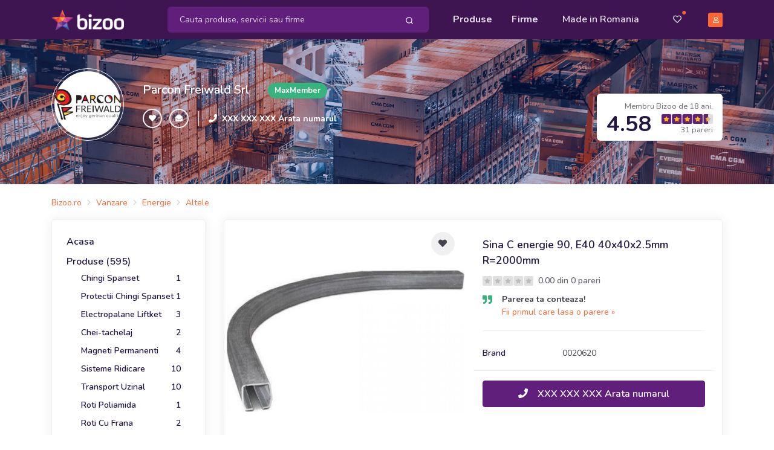

--- FILE ---
content_type: text/html; charset=UTF-8
request_url: https://parconsrl.bizoo.ro/vanzare/19271879/sina-c-energie-90-e40-40x40x2-5mm-r-2000mm
body_size: 29184
content:
<!DOCTYPE html>
<html lang="en">
<head>
    <meta charset="utf-8">
    <meta name="viewport" content="width=device-width, initial-scale=1, shrink-to-fit=no">
    <title>Sina C energie 90, E40 40x40x2.5mm R=2000mm - Targu Mures - Parcon Freiwald Srl, ID: 19271879, pareri</title>
	<meta name="description" content="Sina C energie 90, E40 40x40x2.5mm R=2000mm - Cod model H40-BOG-24102-R2000
Latime sina 40 mm
Inaltime sina 40 mm
Grosime perete sina 2.5 mm
Latime canal sina 14 mm
Raza de curbura sina 2000 mm
..., Parcon Freiwald Srl, Str. Depozitelor, Nr. 22, Targu Mures, ID: 19271879" />
	<meta name="distribution" content="global" />
			<meta name="robots" content="index,follow" />			<meta name="verify-v1" content="7zmD0T8MGmg8Rk2tGVH5gEhJwmgmhkMtavBGyaEOjVQ=" />
	<meta name="y_key" content="12d6d6db702edd37" />
	<meta name="language" content="ro" />
	<meta name="rating" content="general" />
	<meta name="publisher" content="bizoo.ro" />
	<meta name="copyright" content="Copyright (c) Bizoo.ro" />
	<!-- Preloader -->
    <style>
        @keyframes hidePreloader {
            0% {
                width: 100%;
                height: 100%;
            }

            100% {
                width: 0;
                height: 0;
            }
        }

        body>div.preloader {
            position: fixed;
            background: white;
            width: 100%;
            height: 100%;
            z-index: 1071;
            opacity: 0;
            transition: opacity .5s ease;
            overflow: hidden;
            pointer-events: none;
            display: flex;
            align-items: center;
            justify-content: center;
        }

        body:not(.loaded)>div.preloader {
            opacity: 1;
        }

        body:not(.loaded) {
            overflow: hidden;
        }

        body.loaded>div.preloader {
            animation: hidePreloader .5s linear .5s forwards;
        }
    </style>
    <script>
        window.addEventListener("load", function() {
            setTimeout(function() {
                document.querySelector('body').classList.add('loaded');
            }, 300);
        });
		var baseurl = "https://www.bizoo.ro";
    </script>
    <!-- Favicon -->
    <link rel="icon" href="https://www.bizoo.ro/favicon.ico">
    <link rel="stylesheet" href="https://www.bizoo.ro/skins/assets/libs/@fortawesome/fontawesome-free/css/all.min.css">
	    <!-- Bizoo CSS -->
				<link href="https://fonts.googleapis.com/css2?family=Shadows+Into+Light&display=swap" rel="stylesheet">
		<link rel="stylesheet" href="https://www.bizoo.ro/skins/assets/libs/swiper/dist/css/swiper.min.css">
		<link rel="stylesheet" href="https://www.bizoo.ro/skins/assets/libs/@fancyapps/fancybox/dist/jquery.fancybox.min.css">
		<link rel="stylesheet" href="https://www.bizoo.ro/skins/assets/css/15_bizoo-website.css" id="stylesheet">
		<!-- Core JS  -->
	<script src="https://www.bizoo.ro/skins/assets/libs/jquery/dist/jquery.min.js"></script>
	<script type="text/javascript" src="https://www.bizoo.ro/skins/assets/libs/jquery-ui/jquery-ui.min.js"></script>
	<link rel="stylesheet" type="text/css" href="https://www.bizoo.ro/skins/assets/libs/jquery-ui/jquery-ui.min.css" media="all" />
	<script src="https://www.bizoo.ro/skins/assets/libs/bootstrap/dist/js/bootstrap.bundle.min.js"></script>
	<script src="https://www.bizoo.ro/skins/assets/libs/svg-injector/dist/svg-injector.min.js"></script>
	<script src="https://www.bizoo.ro/skins/assets/libs/feather-icons/dist/feather.min.js"></script>
	<!-- Optional JS -->
	<script src="https://www.bizoo.ro/skins/assets/libs/in-view/dist/in-view.min.js"></script>
	<script src="https://www.bizoo.ro/skins/assets/libs/sticky-kit/dist/sticky-kit.min.js"></script>
	<script src="https://www.bizoo.ro/skins/assets/libs/imagesloaded/imagesloaded.pkgd.min.js"></script>
	<script src="https://www.bizoo.ro/skins/assets/libs/crypto-js.min.js"></script>
	<script src="https://www.bizoo.ro/skins/assets/libs/moment/moment.js"></script>
	<script src="https://www.bizoo.ro/skins/assets/libs/daterangepicker/daterangepicker.js"></script>
	<link rel="stylesheet" href="https://www.bizoo.ro/skins/assets/libs/daterangepicker/daterangepicker.css" id="stylesheet">
	<script src="https://www.bizoo.ro/skins/assets/libs/intervalpicker.js"></script>
	<link rel="stylesheet" href="https://www.bizoo.ro/skins/assets/css/15_bizoo-over.css" id="stylesheet">
		<script async src="https://pagead2.googlesyndication.com/pagead/js/adsbygoogle.js"></script>
</head>
<body >
 
	 <header class="static" id="header-main">
        <!-- Navbar -->
        <nav class="navbar navbar-main py-lg-1 navbar-expand-lg navbar-dark bg-dark-primary" id="navbar-main">
            <div class="container border-0 ">
                <!-- Brand -->
                <a class="navbar-brand navbar-img-brand mr-5 ml-n3 ml-lg-0" href="https://www.bizoo.ro">
                    <img alt="Image placeholder" src="https://www.bizoo.ro/skins/assets/img/brand/light.png" id="navbar-logo">
                </a>
                <!-- Toggler -->
                <button class="navbar-toggler mr-n4 mr-lg-0c" type="button" data-toggle="collapse" data-target="#navbar-main-collapse" aria-controls="navbar-main-collapse" aria-expanded="false" aria-label="Toggle navigation">
                    <span class="navbar-toggler-icon"></span>
                </button>
                <!-- Collapse -->
                <div class="collapse navbar-collapse navbar-collapse-overlay" id="navbar-main-collapse">
                    <!-- Collapse header  -->
                    <div class="position-relative">
                        <!-- Toggler -->
                        <button class="navbar-toggler" type="button" data-toggle="collapse" data-target="#navbar-main-collapse" aria-controls="navbar-main-collapse" aria-expanded="false" aria-label="Toggle navigation">
                            <i data-feather="x"></i>
                        </button>
                    </div>
                    <!-- Search form -->
                    <form class="search-dropdown form-inline form-dark position-relative flex-fill mx-3 mx-lg-4 order-lg-1 d-none d-lg-block" style="max-width: 440px;" action="https://www.bizoo.ro/search_process.php" method="get" id="search-form">
						<input type="hidden" name="ls" value="1" />
						<input type="hidden" name="realm" value="" />
                        <div class="input-group input-group-merge w-100 rounded-lg bg-primary">
                            <input type="text" id="keywords" name="keywords" class="search-control form-control border-0 bg-transparent flex-grow-1 py-2 keywords-field-search" placeholder="Cauta produse, servicii sau firme" value="" autocomplete="off" data-userlink="https://parconsrl.bizoo.ro" data-usermaxphoto="https://www.bizoo.ro/usermedia/img360/company/Parcon-Freiwald-Srl_52844_1550064479.jpg" data-usercompany="Parcon Freiwald Srl" >
                            <div class="input-group-append ">
                                <span class="input-group-text border-0 bg-transparent py-0 pl-2 pr-1">
                                    <button type="button" class="btn btn-sm btn-link text-white py-2 btn-search-top-d">
                                        <i data-feather="search"></i>
                                    </button>
                                </span>
                            </div>
                        </div>
					
                        <div class="search-dropdown-menu search-dropdown-div hidden1">
                            <div class="row">
                                <div class="col-sm-6">
                                    <h6 class="text-xs text-muted font-weight-bolder text-uppercase ls-1">Produse si Servicii</h6>
                                    <ul class="list-unstyled mb-0">
                                       <li class="single-prods-autocomplete">
									   </li>
									   <div class="search-dropdown-prods">
									   </div>
                                    </ul>
                                </div>
                                <div class="col-sm-6">
                                    <h6 class="text-xs text-muted font-weight-bolder text-uppercase ls-1">Firme</h6>
                                    <ul class="list-unstyled mb-0 search-dropdown-firme">
                                        
                                    </ul>
                                    <h6 class="text-xs text-muted font-weight-bolder text-uppercase ls-1 mt-5 search-dropdown-cats-title">Mergi direct la categoria</h6>
                                    <ul class="list-unstyled mb-0 search-dropdown-cats">
                                        
                                    </ul>
                                </div>
                            </div>
                        </div>
                   </form>
                    <!-- Left menu -->
                    <ul class="navbar-nav order-lg-2 ml-lg-auto">
                        <!-- Browse menu -->
                        <li class="nav-item">
                            <a class="nav-link font-weight-bolder" href="https://www.bizoo.ro/vanzare/">
                                <i class="fas fa-list-alt d-lg-none mr-2"></i>Produse
                            </a>
                        </li>
                        <li class="nav-item">
                            <a class="nav-link font-weight-bolder" href="https://www.bizoo.ro/companii/">
                                <i class="fas fa-store d-lg-none mr-2"></i>Firme
                            </a>
                        </li>
						<li class="nav-item ">
						<a class="nav-link px-lg-4" href="https://www.bizoo.ro/made-in-romania">
							<i class="fas fa-map-marked-alt d-lg-none mr-2"></i>Made in Romania
						</a>
					</li>
                    </ul>
                    <!-- Right menu -->
                    <ul class="navbar-nav align-items-lg-center ml-lg-3 order-lg-3">
                        <li class="nav-item d-none d-lg-block favorite-dropdown-menu-container dropdown has_favorites ">
                            <a href="javascript:;" class="nav-link nav-link-icon text-sm pl-3 pr-2 mr-2 position-relative a-favorite-header" id="a-favorite-header" data-toggle="dropdown" aria-haspopup="true" aria-expanded="false" data-offset="0">
                                <i class="far fa-heart"></i>
                                <span class="text-warning position-absolute top-1 right-0 has_favorites ">●</span>
                            </a>
							<div class="dropdown-menu dropdown-menu-right favorite-dropdown-menu custom-scroll hidden1">
								
							</div>
                        </li>
                        <li class="nav-item d-none d-lg-block cart-not-empty hidden1">
                            <a class="nav-link font-weight-bolder text-sm pr-0 position-relative" href="https://www.bizoo.ro/cart.php">
                                <i class="fas fa-shopping-cart"></i>
                                <span class="text-warning position-absolute top-1 right-0 cart-not-empty hidden1">●</span>
                            </a>
                        </li>
                        <li class="nav-item pr-3 d-lg-none cart-not-empty hidden1">
                            <a class="nav-link font-weight-bolder" href="https://www.bizoo.ro/cart.php">
								<i class="fas fa-shopping-cart d-lg-none mr-2"></i>Cos de cumparaturi
								<span class="text-warning position-relative top-n2 cart-not-empty hidden1">●</span>
							</a>
                        </li>
                       <li class="nav-item pr-3 d-lg-none has_favorites ">
							<a class="nav-link font-weight-bolder fav-mobile-menu" href="javascript:;">
								<i class="fas fa-heart d-lg-none mr-2"></i>Favorite
								<span class="text-warning position-relative top-n2 has_favorites ">●</span>
							</a>
						</li>
						
						<li class="dropdown-divider d-lg-none"></li>
						<li class="nav-item pr-3 d-lg-none">
							<a class="nav-link font-weight-bolder" href="https://www.bizoo.ro/home.php">
								<i class="fas fa-user d-lg-none mr-2"></i>Contul meu
							</a>
						</li>
						<li class="nav-item pr-3">
							<a class="nav-link font-weight-bolder d-lg-none" href="https://www.bizoo.ro/contact.php">
								<i class="fas fa-envelope d-lg-none mr-2"></i>Contact
							</a>
						</li>
					
                     
                        <li class="nav-item d-none d-lg-block">
                            <a class="nav-link nav-link-icon position-relative pr-lg-0" href="https://www.bizoo.ro/home.php">
                                <span class="avatar avatar-xs bg-warning">
                                    <i class="far fa-user"></i>
                                </span>
                            </a>
                        </li>
                    </ul>
					<hr class="my-3 d-lg-none" style="opacity: .2;" />
					<div class="d-lg-none px-4 py-0 text-center">
						
						
							<a href="https://www.bizoo.ro/register1.php" class="btn btn-block btn-sm btn-warning">
								Creeaza cont
							</a>
						
					</div>
                </div>
            </div>
        </nav>
        <!-- Search form -->
        <div class="bg-dark-primary pt-2 pb-3 d-lg-none">
            <form class="search-dropdown form-inline form-dark position-relative flex-fill mx-3" action="https://www.bizoo.ro/search_process.php" method="get" id="search-form-m">
				<input type="hidden" name="ls" value="1" />
				<input type="hidden" name="realm" value="" />
                <div class="input-group input-group-merge w-100 rounded-lg bg-primary">
                    <!-- Input -->
                    <input type="text" name="keywords" class="search-control form-control border-0 bg-transparent flex-grow-1 py-2 keywords-field-search" aria-label="Search" value="" placeholder="Cauta produse, servicii sau firme" autocomplete="off" data-userlink="https://parconsrl.bizoo.ro" data-usermaxphoto="https://www.bizoo.ro/usermedia/img360/company/Parcon-Freiwald-Srl_52844_1550064479.jpg" data-usercompany="Parcon Freiwald Srl">
                    <!-- Append -->
                    <div class="input-group-append ">
                        <span class="input-group-text border-0 bg-transparent py-0 pl-2 pr-1">
                            <button type="button" class="btn btn-sm btn-link text-white py-2 btn-search-top-m">
                                <i data-feather="search"></i>
                            </button>
                        </span>
                    </div>
                </div>
				<div class="search-dropdown-menu search-dropdown-div hidden1">
					<div class="row">
						<div class="col-sm-6">
							<h6 class="text-xs text-muted font-weight-bolder text-uppercase ls-1">Produse si Servicii</h6>
							<ul class="list-unstyled mb-0">
								<li class="single-prods-autocomplete">
								</li>
							   <div class="search-dropdown-prods">
							   </div>
							</ul>
						</div>
						<div class="col-sm-6">
							<h6 class="text-xs text-muted font-weight-bolder text-uppercase ls-1 mt-3 search-dropdown-cats-title">Mergi direct la categoria</h6>
							<ul class="list-unstyled mb-0 search-dropdown-cats">
								
							</ul>
							<h6 class="text-xs text-muted font-weight-bolder text-uppercase ls-1 mt-3">Firme</h6>
							<ul class="list-unstyled mb-0 search-dropdown-firme">
								
							</ul>
						</div>
					</div>
				</div>
            </form>
        </div>
    </header>
	<script>
	$(document).ready(function() { 
		$(document).on("click", ".btn-search-top-d", function() {
			$("#search-form").submit();
		});
		$(document).on("click", ".btn-search-top-m", function() {
			$("#search-form-m").submit();
		});
		$(document).on("keyup", ".keywords-field-search", function(e) {
			do_autocomplete_search($(this));
		});
		$(document).on("click", ".keywords-field-search", function(e) {
			do_autocomplete_search($(this));
		});
	});
	
	</script>
		<!-- Main content -->
<section class="slice bg-cover bg-size--cover d-none d-lg-block py-5" 
 style="background-image: url(https://static.bizoo.eu/skins/assets/img/hd/t28.jpg);"	>
	<!-- Mask -->
	<span class="mask opacity-3" style="background-color: #00147b !important;"></span>
	<!-- Container -->
	<div class="container mb-4">
		<div class="row">
			<div class="col-md-10 col-lg-8">
				<!-- Title -->
				<div class="row align-items-center text-center text-md-left">
					<div class="col-12 col-md-auto pr-md-3 mb-3 mb-md-0">
						<!-- Logo -->
						<div class="avatar avatar-2xl rounded-circle p-1 border border-white">
							<a href="https://parconsrl.bizoo.ro">
																	<img src="https://www.bizoo.ro/usermedia/img360/company/Parcon-Freiwald-Srl_52844_1550064479.jpg" class="img-fluid rounded-circle" alt="">
															</a>
						</div>
					</div>
					<div class="col-12 col-md">
						<!-- Title -->
						<div class="row align-items-center">
							<div class="col-12 col-md-auto">
								<a href="https://parconsrl.bizoo.ro" class="h3 d-block text-white mb-1 mb-md-0">Parcon Freiwald Srl</a>
							</div>
							<div class="col-12 col-md pl-md-3">
								<span class="badge badge-sm badge-success badge-pill">MaxMember</span>
							</div>
						</div>
						<!-- Slogan -->
						<p class="lead text-white mt-2 mt-md-0 font-weight-bold">
													</p>
						<!-- Info -->
						<div class="row align-items-center">
							<div class="col-12 col-md-auto pr-md-3 text-center text-md-left">
								<!-- Buttons -->
								<div class="" role="group" aria-label="Basic example">
									<button type="button" class="btn btn-xs btn-neutral text-white btn-icon-only rounded-circle add-to-favorite fav-warning" data-id="52844" data-tip="company" data-fav-type="btn-warning">
										<span class="btn-inner--icon"><i class="fas fa-heart"></i></span>
									</button>
									<button type="button" class="btn btn-xs btn-neutral text-white btn-icon-only rounded-circle share-page d-sm-none">
										<span class="btn-inner--icon"><i class="fas fa-share"></i></span>
									</button>
									<button type="button" class="btn btn-xs btn-neutral text-white btn-icon-only rounded-circle link-message-contacts" data-id="52844">
										<span class="btn-inner--icon"><i class="fas fa-envelope-open"></i></span>
									</button>
								</div>
							</div>
							<div class="col-12 col-md align-items-center px-3 d-none d-md-flex border-left border-light">
								<div class="pr-2">
									<i class="fas fa-phone text-sm text-white"></i>
								</div>
								<div class="d-none d-md-block">
									<h6 class="mb-0 text-white text-sm">
										<a href="javascript:;" class="text-white font-weight-bolder text-sm show-number-button" data-id="52844" data-cls="text-white font-weight-bolder">XXX XXX XXX Arata numarul</a>
									</h6>
								</div>
							</div>
						</div>
					</div>
				</div>
			</div>
			<div class="col-12 col-lg-4 align-self-end text-md-right mt-4 mt-lg-0 d-none d-lg-block">
				<!-- Rating badge -->
				<div class="d-inline-block px-3 py-2 rounded-lg shadow bg-white">
					<small class="text-muted">Membru Bizoo de 18 ani.</small>
					<div class="d-flex align-items-center">
						<div class="">
							<span class="h1 lh-100 font-weight-bolder mb-0">4.58</span>
						</div>
						<div class="pl-3">
							<!-- Rating -->
							<div class="d-block mt-n1">
								<img src="https://www.bizoo.ro/skins/assets/img/svg/stars/dark/stars-4-half.svg" alt="4 stars: Foarte bun" style="height: 16px;">
							</div>
							<small class="d-block text-muted mt-n1">31 pareri</small>
						</div>
					</div>
				</div>
			</div>
		</div>
	</div>
</section><div class="py-2 py-lg-3">
	<div class="container d-none d-lg-block">
		<div class="d-flex align-items-center mt-1">
			<nav aria-label="breadcrumb">
				<ol class="breadcrumb breadcrumb-sm breadcrumb-links py-0 px-0 mb-0">
					<li class="breadcrumb-item"><div itemscope itemtype="http://schema.org/BreadcrumbList"><span itemprop="itemListElement" itemscope itemtype="http://schema.org/ListItem"><a href="https://www.bizoo.ro" title="Bizoo.ro" itemprop="item" class="text-sm"><span itemprop="name">Bizoo.ro</span></a><meta itemprop="position" content="1" /></span></div></li><li class="breadcrumb-item"><div itemscope itemtype="http://schema.org/BreadcrumbList"><span itemprop="itemListElement" itemscope itemtype="http://schema.org/ListItem"><a href="https://www.bizoo.ro/vanzare/" title="Vanzare" itemprop="item"><span itemprop="name" class="text-sm">Vanzare</span></a><meta itemprop="position" content="2" /></span></div></li><li class="breadcrumb-item"><div itemscope itemtype="http://schema.org/BreadcrumbList"><span itemprop="itemListElement" itemscope itemtype="http://schema.org/ListItem"><a href="https://www.bizoo.ro/vanzare/energie/" title="Energie" itemprop="item"><span itemprop="name" class="text-sm">Energie</span></a><meta itemprop="position" content="3" /></span></div></li><li class="breadcrumb-item"><div itemscope itemtype="http://schema.org/BreadcrumbList"><span itemprop="itemListElement" itemscope itemtype="http://schema.org/ListItem"><a href="https://www.bizoo.ro/vanzare/energie/altele-635/" title="Altele" itemprop="item"><span itemprop="name" class="text-sm">Altele</span></a><meta itemprop="position" content="4" /></span></div></li>				</ol>
			</nav>
		</div>
	</div>
</div>
<section class="pb-4 position-relative">
	<div class="container">
		<div class="row">
			<div class="col-lg-3">
				<div class="docs-sidebar" data-toggle="sticky" data-sticky-offset="30">
	<div class="d-lg-block collapse" id="docsSidenavCollapse">
		<!-- Product meneu -->
		<div class="card">
			<div class="card-body">
								<div class="pb-2">
					<a href="https://parconsrl.bizoo.ro" class="h6">Acasa</a>
				</div>
								<div class="pb-2">
					<a href="https://parconsrl.bizoo.ro/vanzare/start-0/10/" class="h6">Produse (595)</a>
											<ul class="nav nav-products flex-column pl-2">
															<li class="nav-item">
									<a href="https://parconsrl.bizoo.ro/vanzare/cat-6630/chingi-spanset/start-0/10/" title="Chingi Spanset - Targu Mures" class="nav-link active d-flex justify-content-between">
										<span>Chingi Spanset</span>
										<span>1</span>
									</a>
								</li>
															<li class="nav-item">
									<a href="https://parconsrl.bizoo.ro/vanzare/cat-6631/protectii-chingi-spanset/start-0/10/" title="Protectii Chingi Spanset - Targu Mures" class="nav-link active d-flex justify-content-between">
										<span>Protectii Chingi Spanset</span>
										<span>1</span>
									</a>
								</li>
															<li class="nav-item">
									<a href="https://parconsrl.bizoo.ro/vanzare/cat-6637/electropalane-liftket/start-0/10/" title="Electropalane Liftket - Targu Mures" class="nav-link active d-flex justify-content-between">
										<span>Electropalane Liftket</span>
										<span>3</span>
									</a>
								</li>
															<li class="nav-item">
									<a href="https://parconsrl.bizoo.ro/vanzare/cat-6641/chei-tachelaj/start-0/10/" title="Chei-tachelaj - Targu Mures" class="nav-link active d-flex justify-content-between">
										<span>Chei-tachelaj</span>
										<span>2</span>
									</a>
								</li>
															<li class="nav-item">
									<a href="https://parconsrl.bizoo.ro/vanzare/cat-6644/magneti-permanenti/start-0/10/" title="Magneti Permanenti - Targu Mures" class="nav-link active d-flex justify-content-between">
										<span>Magneti Permanenti</span>
										<span>4</span>
									</a>
								</li>
															<li class="nav-item">
									<a href="https://parconsrl.bizoo.ro/vanzare/cat-6646/sisteme-ridicare/start-0/10/" title="Sisteme Ridicare - Targu Mures" class="nav-link active d-flex justify-content-between">
										<span>Sisteme Ridicare</span>
										<span>10</span>
									</a>
								</li>
															<li class="nav-item">
									<a href="https://parconsrl.bizoo.ro/vanzare/cat-6647/transport-uzinal/start-0/10/" title="Transport Uzinal - Targu Mures" class="nav-link active d-flex justify-content-between">
										<span>Transport Uzinal</span>
										<span>10</span>
									</a>
								</li>
															<li class="nav-item">
									<a href="https://parconsrl.bizoo.ro/vanzare/cat-6648/roti-poliamida/start-0/10/" title="Roti Poliamida - Targu Mures" class="nav-link active d-flex justify-content-between">
										<span>Roti Poliamida</span>
										<span>1</span>
									</a>
								</li>
															<li class="nav-item">
									<a href="https://parconsrl.bizoo.ro/vanzare/cat-6649/roti-cu-frana/start-0/10/" title="Roti Cu Frana - Targu Mures" class="nav-link active d-flex justify-content-between">
										<span>Roti Cu Frana</span>
										<span>2</span>
									</a>
								</li>
															<li class="nav-item">
									<a href="https://parconsrl.bizoo.ro/vanzare/cat-6651/roti-pivotante/start-0/10/" title="Roti Pivotante - Targu Mures" class="nav-link active d-flex justify-content-between">
										<span>Roti Pivotante</span>
										<span>2</span>
									</a>
								</li>
															<li class="nav-item">
									<a href="https://parconsrl.bizoo.ro/vanzare/cat-6658/furtune-absorbtie/start-0/10/" title="Furtune Absorbtie - Targu Mures" class="nav-link active d-flex justify-content-between">
										<span>Furtune Absorbtie</span>
										<span>2</span>
									</a>
								</li>
															<li class="nav-item">
									<a href="https://parconsrl.bizoo.ro/vanzare/cat-6660/furtune-apa-aer/start-0/10/" title="Furtune Apa-aer - Targu Mures" class="nav-link active d-flex justify-content-between">
										<span>Furtune Apa-aer</span>
										<span>3</span>
									</a>
								</li>
															<li class="nav-item">
									<a href="https://parconsrl.bizoo.ro/vanzare/cat-6665/racorduri-aer-comprimat/start-0/10/" title="Racorduri Aer Comprimat - Targu Mures" class="nav-link active d-flex justify-content-between">
										<span>Racorduri Aer Comprimat</span>
										<span>2</span>
									</a>
								</li>
															<li class="nav-item">
									<a href="https://parconsrl.bizoo.ro/vanzare/cat-6670/racorduri-rapide-luedecke/start-0/10/" title="Racorduri Rapide Luedecke - Targu Mures" class="nav-link active d-flex justify-content-between">
										<span>Racorduri Rapide Luedecke</span>
										<span>2</span>
									</a>
								</li>
															<li class="nav-item">
									<a href="https://parconsrl.bizoo.ro/vanzare/cat-6671/cleme-verticale-destaco/start-0/10/" title="Cleme Verticale Destaco - Targu Mures" class="nav-link active d-flex justify-content-between">
										<span>Cleme Verticale Destaco</span>
										<span>1</span>
									</a>
								</li>
															<li class="nav-item">
									<a href="https://parconsrl.bizoo.ro/vanzare/cat-6672/cleme-pozitionare-destaco/start-0/10/" title="Cleme Pozitionare Destaco - Targu Mures" class="nav-link active d-flex justify-content-between">
										<span>Cleme Pozitionare Destaco</span>
										<span>1</span>
									</a>
								</li>
															<li class="nav-item">
									<a href="https://parconsrl.bizoo.ro/vanzare/cat-6675/cleme-pneumatice-destaco/start-0/10/" title="Cleme Pneumatice Destaco - Targu Mures" class="nav-link active d-flex justify-content-between">
										<span>Cleme Pneumatice Destaco</span>
										<span>1</span>
									</a>
								</li>
															<li class="nav-item">
									<a href="https://parconsrl.bizoo.ro/vanzare/cat-7946/roti-si-role-torwegge/start-0/10/" title="Roti Si Role Torwegge - Targu Mures" class="nav-link active d-flex justify-content-between">
										<span>Roti Si Role Torwegge</span>
										<span>48</span>
									</a>
								</li>
															<li class="nav-item">
									<a href="https://parconsrl.bizoo.ro/vanzare/cat-13210/echipamente-electrice/start-0/10/" title="Echipamente Electrice - Targu Mures" class="nav-link active d-flex justify-content-between">
										<span>Echipamente Electrice</span>
										<span>2</span>
									</a>
								</li>
															<li class="nav-item">
									<a href="https://parconsrl.bizoo.ro/vanzare/cat-18612/protectia-mediului/start-0/10/" title="Protectia Mediului - Targu Mures" class="nav-link active d-flex justify-content-between">
										<span>Protectia Mediului</span>
										<span>10</span>
									</a>
								</li>
															<li class="nav-item">
									<a href="https://parconsrl.bizoo.ro/vanzare/cat-22740/adezivi-pistoale-ace-mixere/start-0/10/" title="Adezivi, Pistoale, Ace, Mixere - Targu Mures" class="nav-link active d-flex justify-content-between">
										<span>Adezivi, Pistoale, Ace, Mixere</span>
										<span>10</span>
									</a>
								</li>
															<li class="nav-item">
									<a href="https://parconsrl.bizoo.ro/vanzare/cat-42144/accesorii-atelier-bott/start-0/10/" title="Accesorii Atelier Bott - Targu Mures" class="nav-link active d-flex justify-content-between">
										<span>Accesorii Atelier Bott</span>
										<span>1</span>
									</a>
								</li>
															<li class="nav-item">
									<a href="https://parconsrl.bizoo.ro/vanzare/cat-69048/filtre/start-0/10/" title="Filtre - Targu Mures" class="nav-link active d-flex justify-content-between">
										<span>Filtre</span>
										<span>42</span>
									</a>
								</li>
															<li class="nav-item">
									<a href="https://parconsrl.bizoo.ro/vanzare/cat-138365/benzi-incalzire-duze/start-0/10/" title="Benzi Incalzire Duze - Targu Mures" class="nav-link active d-flex justify-content-between">
										<span>Benzi Incalzire Duze</span>
										<span>1</span>
									</a>
								</li>
															<li class="nav-item">
									<a href="https://parconsrl.bizoo.ro/vanzare/cat-138413/rezistente-electrice/start-0/10/" title="Rezistente Electrice - Targu Mures" class="nav-link active d-flex justify-content-between">
										<span>Rezistente Electrice</span>
										<span>1</span>
									</a>
								</li>
															<li class="nav-item">
									<a href="https://parconsrl.bizoo.ro/vanzare/cat-138415/esd-antistatice/start-0/10/" title="Esd Antistatice - Targu Mures" class="nav-link active d-flex justify-content-between">
										<span>Esd Antistatice</span>
										<span>3</span>
									</a>
								</li>
															<li class="nav-item">
									<a href="https://parconsrl.bizoo.ro/vanzare/cat-138449/cuplaje-rapide-si-multicu/start-0/10/" title="Cuplaje Rapide Si Multicu - Targu Mures" class="nav-link active d-flex justify-content-between">
										<span>Cuplaje Rapide Si Multicu</span>
										<span>6</span>
									</a>
								</li>
															<li class="nav-item">
									<a href="https://parconsrl.bizoo.ro/vanzare/cat-146787/echipamente-hidraulice/start-0/10/" title="Echipamente Hidraulice - Targu Mures" class="nav-link active d-flex justify-content-between">
										<span>Echipamente Hidraulice</span>
										<span>5</span>
									</a>
								</li>
															<li class="nav-item">
									<a href="https://parconsrl.bizoo.ro/vanzare/cat-146791/organe-de-masini-si-dispo/start-0/10/" title="Organe De Masini Si Dispo - Targu Mures" class="nav-link active d-flex justify-content-between">
										<span>Organe De Masini Si Dispo</span>
										<span>2</span>
									</a>
								</li>
															<li class="nav-item">
									<a href="https://parconsrl.bizoo.ro/vanzare/cat-176221/consumabile-injectie/start-0/10/" title="Consumabile Injectie - Targu Mures" class="nav-link active d-flex justify-content-between">
										<span>Consumabile Injectie</span>
										<span>1</span>
									</a>
								</li>
															<li class="nav-item">
									<a href="https://parconsrl.bizoo.ro/vanzare/cat-178501/amortizoare-si-arcuri-cu/start-0/10/" title="Amortizoare Si Arcuri Cu  - Targu Mures" class="nav-link active d-flex justify-content-between">
										<span>Amortizoare Si Arcuri Cu </span>
										<span>2</span>
									</a>
								</li>
															<li class="nav-item">
									<a href="https://parconsrl.bizoo.ro/vanzare/cat-192445/manusi-ospatari/start-0/10/" title="Manusi Ospatari - Targu Mures" class="nav-link active d-flex justify-content-between">
										<span>Manusi Ospatari</span>
										<span>1</span>
									</a>
								</li>
															<li class="nav-item">
									<a href="https://parconsrl.bizoo.ro/vanzare/cat-207555/elemente-de-fixare/start-0/10/" title="Elemente De Fixare - Targu Mures" class="nav-link active d-flex justify-content-between">
										<span>Elemente De Fixare</span>
										<span>1</span>
									</a>
								</li>
															<li class="nav-item">
									<a href="https://parconsrl.bizoo.ro/vanzare/cat-208161/lampi-industriale/start-0/10/" title="Lampi Industriale - Targu Mures" class="nav-link active d-flex justify-content-between">
										<span>Lampi Industriale</span>
										<span>6</span>
									</a>
								</li>
															<li class="nav-item">
									<a href="https://parconsrl.bizoo.ro/vanzare/cat-210981/suflante/start-0/10/" title="Suflante - Targu Mures" class="nav-link active d-flex justify-content-between">
										<span>Suflante</span>
										<span>4</span>
									</a>
								</li>
															<li class="nav-item">
									<a href="https://parconsrl.bizoo.ro/vanzare/cat-210983/pistol-ionizator/start-0/10/" title="Pistol Ionizator - Targu Mures" class="nav-link active d-flex justify-content-between">
										<span>Pistol Ionizator</span>
										<span>3</span>
									</a>
								</li>
															<li class="nav-item">
									<a href="https://parconsrl.bizoo.ro/vanzare/cat-210985/surse-de-alimentare/start-0/10/" title="Surse De Alimentare - Targu Mures" class="nav-link active d-flex justify-content-between">
										<span>Surse De Alimentare</span>
										<span>1</span>
									</a>
								</li>
															<li class="nav-item">
									<a href="https://parconsrl.bizoo.ro/vanzare/cat-210987/perii-lamelare/start-0/10/" title="Perii Lamelare - Targu Mures" class="nav-link active d-flex justify-content-between">
										<span>Perii Lamelare</span>
										<span>1</span>
									</a>
								</li>
															<li class="nav-item">
									<a href="https://parconsrl.bizoo.ro/vanzare/cat-210991/perii-esd/start-0/10/" title="Perii Esd - Targu Mures" class="nav-link active d-flex justify-content-between">
										<span>Perii Esd</span>
										<span>1</span>
									</a>
								</li>
															<li class="nav-item">
									<a href="https://parconsrl.bizoo.ro/vanzare/cat-211067/perii/start-0/10/" title="Perii - Targu Mures" class="nav-link active d-flex justify-content-between">
										<span>Perii</span>
										<span>4</span>
									</a>
								</li>
															<li class="nav-item">
									<a href="https://parconsrl.bizoo.ro/vanzare/cat-211147/dispozitive-signode/start-0/10/" title="Dispozitive Signode - Targu Mures" class="nav-link active d-flex justify-content-between">
										<span>Dispozitive Signode</span>
										<span>2</span>
									</a>
								</li>
															<li class="nav-item">
									<a href="https://parconsrl.bizoo.ro/vanzare/cat-211149/masini-infoliat/start-0/10/" title="Masini Infoliat - Targu Mures" class="nav-link active d-flex justify-content-between">
										<span>Masini Infoliat</span>
										<span>1</span>
									</a>
								</li>
															<li class="nav-item">
									<a href="https://parconsrl.bizoo.ro/vanzare/cat-211151/electropalane/start-0/10/" title="Electropalane - Targu Mures" class="nav-link active d-flex justify-content-between">
										<span>Electropalane</span>
										<span>1</span>
									</a>
								</li>
															<li class="nav-item">
									<a href="https://parconsrl.bizoo.ro/vanzare/cat-213325/solutii-de-foaming-si-cup/start-0/10/" title="Solutii De Foaming Si Cup - Targu Mures" class="nav-link active d-flex justify-content-between">
										<span>Solutii De Foaming Si Cup</span>
										<span>1</span>
									</a>
								</li>
															<li class="nav-item">
									<a href="https://parconsrl.bizoo.ro/vanzare/cat-213329/dispensing/start-0/10/" title="Dispensing - Targu Mures" class="nav-link active d-flex justify-content-between">
										<span>Dispensing</span>
										<span>1</span>
									</a>
								</li>
															<li class="nav-item">
									<a href="https://parconsrl.bizoo.ro/vanzare/cat-213333/ridicare/start-0/10/" title="Ridicare - Targu Mures" class="nav-link active d-flex justify-content-between">
										<span>Ridicare</span>
										<span>4</span>
									</a>
								</li>
															<li class="nav-item">
									<a href="https://parconsrl.bizoo.ro/vanzare/cat-213363/tehnologie-uv/start-0/10/" title="Tehnologie Uv - Targu Mures" class="nav-link active d-flex justify-content-between">
										<span>Tehnologie Uv</span>
										<span>1</span>
									</a>
								</li>
															<li class="nav-item">
									<a href="https://parconsrl.bizoo.ro/vanzare/cat-213715/suport-scule/start-0/10/" title="Suport Scule - Targu Mures" class="nav-link active d-flex justify-content-between">
										<span>Suport Scule</span>
										<span>1</span>
									</a>
								</li>
															<li class="nav-item">
									<a href="https://parconsrl.bizoo.ro/vanzare/cat-214025/benzi-delimitare/start-0/10/" title="Benzi Delimitare - Targu Mures" class="nav-link active d-flex justify-content-between">
										<span>Benzi Delimitare</span>
										<span>1</span>
									</a>
								</li>
															<li class="nav-item">
									<a href="https://parconsrl.bizoo.ro/vanzare/cat-214027/semne-avertizare/start-0/10/" title="Semne Avertizare - Targu Mures" class="nav-link active d-flex justify-content-between">
										<span>Semne Avertizare</span>
										<span>3</span>
									</a>
								</li>
															<li class="nav-item">
									<a href="https://parconsrl.bizoo.ro/vanzare/cat-215943/accesorii/start-0/10/" title="Accesorii - Targu Mures" class="nav-link active d-flex justify-content-between">
										<span>Accesorii</span>
										<span>7</span>
									</a>
								</li>
															<li class="nav-item">
									<a href="https://parconsrl.bizoo.ro/vanzare/cat-237411/bucse-de-alunecare/start-0/10/" title="Bucse De Alunecare - Targu Mures" class="nav-link active d-flex justify-content-between">
										<span>Bucse De Alunecare</span>
										<span>1</span>
									</a>
								</li>
															<li class="nav-item">
									<a href="https://parconsrl.bizoo.ro/vanzare/cat-237413/accesorii-prelucrari-cnc/start-0/10/" title="Accesorii Prelucrari Cnc - Targu Mures" class="nav-link active d-flex justify-content-between">
										<span>Accesorii Prelucrari Cnc</span>
										<span>2</span>
									</a>
								</li>
															<li class="nav-item">
									<a href="https://parconsrl.bizoo.ro/vanzare/cat-237415/amortizoare-zimmer/start-0/10/" title="Amortizoare Zimmer - Targu Mures" class="nav-link active d-flex justify-content-between">
										<span>Amortizoare Zimmer</span>
										<span>3</span>
									</a>
								</li>
															<li class="nav-item">
									<a href="https://parconsrl.bizoo.ro/vanzare/cat-237417/grippere-destaco/start-0/10/" title="Grippere Destaco - Targu Mures" class="nav-link active d-flex justify-content-between">
										<span>Grippere Destaco</span>
										<span>1</span>
									</a>
								</li>
															<li class="nav-item">
									<a href="https://parconsrl.bizoo.ro/vanzare/cat-237423/mese-de-sudura/start-0/10/" title="Mese De Sudura - Targu Mures" class="nav-link active d-flex justify-content-between">
										<span>Mese De Sudura</span>
										<span>2</span>
									</a>
								</li>
															<li class="nav-item">
									<a href="https://parconsrl.bizoo.ro/vanzare/cat-237871/aparate-signode/start-0/10/" title="Aparate Signode - Targu Mures" class="nav-link active d-flex justify-content-between">
										<span>Aparate Signode</span>
										<span>4</span>
									</a>
								</li>
															<li class="nav-item">
									<a href="https://parconsrl.bizoo.ro/vanzare/cat-238129/produse-erwin-halder/start-0/10/" title="Produse Erwin Halder - Targu Mures" class="nav-link active d-flex justify-content-between">
										<span>Produse Erwin Halder</span>
										<span>2</span>
									</a>
								</li>
															<li class="nav-item">
									<a href="https://parconsrl.bizoo.ro/vanzare/cat-241075/sisteme-de-pozitionare/start-0/10/" title="Sisteme De Pozitionare - Targu Mures" class="nav-link active d-flex justify-content-between">
										<span>Sisteme De Pozitionare</span>
										<span>1</span>
									</a>
								</li>
															<li class="nav-item">
									<a href="https://parconsrl.bizoo.ro/vanzare/cat-241077/sisteme-magnetice-roemhel/start-0/10/" title="Sisteme Magnetice Roemhel - Targu Mures" class="nav-link active d-flex justify-content-between">
										<span>Sisteme Magnetice Roemhel</span>
										<span>1</span>
									</a>
								</li>
															<li class="nav-item">
									<a href="https://parconsrl.bizoo.ro/vanzare/cat-241079/protectie-lama-stivuitor/start-0/10/" title="Protectie Lama Stivuitor - Targu Mures" class="nav-link active d-flex justify-content-between">
										<span>Protectie Lama Stivuitor</span>
										<span>2</span>
									</a>
								</li>
															<li class="nav-item">
									<a href="https://parconsrl.bizoo.ro/vanzare/cat-244261/mobilier-indusrial/start-0/10/" title="Mobilier Indusrial - Targu Mures" class="nav-link active d-flex justify-content-between">
										<span>Mobilier Indusrial</span>
										<span>13</span>
									</a>
								</li>
															<li class="nav-item">
									<a href="https://parconsrl.bizoo.ro/vanzare/cat-245873/gripper-pneumatic-zimmer/start-0/10/" title="Gripper Pneumatic Zimmer - Targu Mures" class="nav-link active d-flex justify-content-between">
										<span>Gripper Pneumatic Zimmer</span>
										<span>1</span>
									</a>
								</li>
															<li class="nav-item">
									<a href="https://parconsrl.bizoo.ro/vanzare/cat-246813/greifere-zimmer/start-0/10/" title="Greifere Zimmer - Targu Mures" class="nav-link active d-flex justify-content-between">
										<span>Greifere Zimmer</span>
										<span>1</span>
									</a>
								</li>
															<li class="nav-item">
									<a href="https://parconsrl.bizoo.ro/vanzare/cat-246815/menghine/start-0/10/" title="Menghine - Targu Mures" class="nav-link active d-flex justify-content-between">
										<span>Menghine</span>
										<span>2</span>
									</a>
								</li>
															<li class="nav-item">
									<a href="https://parconsrl.bizoo.ro/vanzare/cat-246817/turnuri-de-prindere/start-0/10/" title="Turnuri De Prindere - Targu Mures" class="nav-link active d-flex justify-content-between">
										<span>Turnuri De Prindere</span>
										<span>1</span>
									</a>
								</li>
															<li class="nav-item">
									<a href="https://parconsrl.bizoo.ro/vanzare/cat-246825/prindere-magnetica/start-0/10/" title="Prindere Magnetica - Targu Mures" class="nav-link active d-flex justify-content-between">
										<span>Prindere Magnetica</span>
										<span>1</span>
									</a>
								</li>
															<li class="nav-item">
									<a href="https://parconsrl.bizoo.ro/vanzare/cat-249047/bara-antistatica/start-0/10/" title="Bara Antistatica - Targu Mures" class="nav-link active d-flex justify-content-between">
										<span>Bara Antistatica</span>
										<span>8</span>
									</a>
								</li>
															<li class="nav-item">
									<a href="https://parconsrl.bizoo.ro/vanzare/cat-249349/dispozitive-manipulare/start-0/10/" title="Dispozitive Manipulare - Targu Mures" class="nav-link active d-flex justify-content-between">
										<span>Dispozitive Manipulare</span>
										<span>1</span>
									</a>
								</li>
															<li class="nav-item">
									<a href="https://parconsrl.bizoo.ro/vanzare/cat-249351/dispozitive-transport/start-0/10/" title="Dispozitive Transport - Targu Mures" class="nav-link active d-flex justify-content-between">
										<span>Dispozitive Transport</span>
										<span>1</span>
									</a>
								</li>
															<li class="nav-item">
									<a href="https://parconsrl.bizoo.ro/vanzare/cat-254387/lubrifiere-centralizata/start-0/10/" title="Lubrifiere Centralizata - Targu Mures" class="nav-link active d-flex justify-content-between">
										<span>Lubrifiere Centralizata</span>
										<span>1</span>
									</a>
								</li>
															<li class="nav-item">
									<a href="https://parconsrl.bizoo.ro/vanzare/cat-254983/cale-de-rulare-sina-cu-r/start-0/10/" title="Cale De Rulare (sina Cu R - Targu Mures" class="nav-link active d-flex justify-content-between active">
										<span>Cale De Rulare (sina Cu R</span>
										<span>7</span>
									</a>
								</li>
															<li class="nav-item">
									<a href="https://parconsrl.bizoo.ro/vanzare/cat-254991/role-pentru-conveioare/start-0/10/" title="Role Pentru Conveioare - Targu Mures" class="nav-link active d-flex justify-content-between">
										<span>Role Pentru Conveioare</span>
										<span>3</span>
									</a>
								</li>
															<li class="nav-item">
									<a href="https://parconsrl.bizoo.ro/vanzare/cat-255927/cabine-fumatori-asecos/start-0/10/" title="Cabine Fumatori Asecos - Targu Mures" class="nav-link active d-flex justify-content-between">
										<span>Cabine Fumatori Asecos</span>
										<span>9</span>
									</a>
								</li>
															<li class="nav-item">
									<a href="https://parconsrl.bizoo.ro/vanzare/cat-256653/unelte-speciale-centromat/start-0/10/" title="Unelte Speciale Centromat - Targu Mures" class="nav-link active d-flex justify-content-between">
										<span>Unelte Speciale Centromat</span>
										<span>12</span>
									</a>
								</li>
															<li class="nav-item">
									<a href="https://parconsrl.bizoo.ro/vanzare/cat-260198/grafit-industrial/start-0/10/" title="Grafit Industrial - Targu Mures" class="nav-link active d-flex justify-content-between">
										<span>Grafit Industrial</span>
										<span>4</span>
									</a>
								</li>
															<li class="nav-item">
									<a href="https://parconsrl.bizoo.ro/vanzare/cat-260200/grafit-electroeroziune/start-0/10/" title="Grafit Electroeroziune - Targu Mures" class="nav-link active d-flex justify-content-between">
										<span>Grafit Electroeroziune</span>
										<span>11</span>
									</a>
								</li>
															<li class="nav-item">
									<a href="https://parconsrl.bizoo.ro/vanzare/cat-263762/patura-incalzire-butoaie/start-0/10/" title="Patura Incalzire Butoaie - Targu Mures" class="nav-link active d-flex justify-content-between">
										<span>Patura Incalzire Butoaie</span>
										<span>2</span>
									</a>
								</li>
															<li class="nav-item">
									<a href="https://parconsrl.bizoo.ro/vanzare/cat-264142/patura-incalzire/start-0/10/" title="Patura Incalzire - Targu Mures" class="nav-link active d-flex justify-content-between">
										<span>Patura Incalzire</span>
										<span>1</span>
									</a>
								</li>
															<li class="nav-item">
									<a href="https://parconsrl.bizoo.ro/vanzare/cat-274529/masti-de-protectie/start-0/10/" title="Masti De Protectie - Targu Mures" class="nav-link active d-flex justify-content-between">
										<span>Masti De Protectie</span>
										<span>1</span>
									</a>
								</li>
															<li class="nav-item">
									<a href="https://parconsrl.bizoo.ro/vanzare/cat-274533/covoare-anti-bacteriene/start-0/10/" title="Covoare Anti Bacteriene - Targu Mures" class="nav-link active d-flex justify-content-between">
										<span>Covoare Anti Bacteriene</span>
										<span>1</span>
									</a>
								</li>
															<li class="nav-item">
									<a href="https://parconsrl.bizoo.ro/vanzare/cat-285427/containere/start-0/10/" title="Containere - Targu Mures" class="nav-link active d-flex justify-content-between">
										<span>Containere</span>
										<span>1</span>
									</a>
								</li>
															<li class="nav-item">
									<a href="https://parconsrl.bizoo.ro/vanzare/cat-300113/ciocane/start-0/10/" title="Ciocane - Targu Mures" class="nav-link active d-flex justify-content-between">
										<span>Ciocane</span>
										<span>2</span>
									</a>
								</li>
															<li class="nav-item">
									<a href="https://parconsrl.bizoo.ro/vanzare/cat-305287/antistatice/start-0/10/" title="Antistatice - Targu Mures" class="nav-link active d-flex justify-content-between">
										<span>Antistatice</span>
										<span>1</span>
									</a>
								</li>
															<li class="nav-item">
									<a href="https://parconsrl.bizoo.ro/vanzare/cat-305289/sistem-transport-energie-sinac/start-0/10/" title="Sistem Transport Energie Sinac - Targu Mures" class="nav-link active d-flex justify-content-between">
										<span>Sistem Transport Energie Sinac</span>
										<span>6</span>
									</a>
								</li>
															<li class="nav-item">
									<a href="https://parconsrl.bizoo.ro/vanzare/cat-305291/role-cu-bila/start-0/10/" title="Role Cu Bila - Targu Mures" class="nav-link active d-flex justify-content-between">
										<span>Role Cu Bila</span>
										<span>5</span>
									</a>
								</li>
															<li class="nav-item">
									<a href="https://parconsrl.bizoo.ro/vanzare/cat-305587/sina-transfer/start-0/10/" title="Sina Transfer - Targu Mures" class="nav-link active d-flex justify-content-between">
										<span>Sina Transfer</span>
										<span>1</span>
									</a>
								</li>
															<li class="nav-item">
									<a href="https://parconsrl.bizoo.ro/vanzare/cat-306281/conveior-gravitational/start-0/10/" title="Conveior Gravitational - Targu Mures" class="nav-link active d-flex justify-content-between">
										<span>Conveior Gravitational</span>
										<span>6</span>
									</a>
								</li>
															<li class="nav-item">
									<a href="https://parconsrl.bizoo.ro/vanzare/cat-307349/roti/start-0/10/" title="Roti - Targu Mures" class="nav-link active d-flex justify-content-between">
										<span>Roti</span>
										<span>1</span>
									</a>
								</li>
															<li class="nav-item">
									<a href="https://parconsrl.bizoo.ro/vanzare/cat-327143/dispozitiv-preventie-covid19/start-0/10/" title="Dispozitiv Preventie Covid19 - Targu Mures" class="nav-link active d-flex justify-content-between">
										<span>Dispozitiv Preventie Covid19</span>
										<span>1</span>
									</a>
								</li>
															<li class="nav-item">
									<a href="https://parconsrl.bizoo.ro/vanzare/cat-345139/mobilier-industrial/start-0/10/" title="Mobilier Industrial - Targu Mures" class="nav-link active d-flex justify-content-between">
										<span>Mobilier Industrial</span>
										<span>15</span>
									</a>
								</li>
															<li class="nav-item">
									<a href="https://parconsrl.bizoo.ro/vanzare/cat-357745/organe-asamblare/start-0/10/" title="Organe Asamblare - Targu Mures" class="nav-link active d-flex justify-content-between">
										<span>Organe Asamblare</span>
										<span>1</span>
									</a>
								</li>
															<li class="nav-item">
									<a href="https://parconsrl.bizoo.ro/vanzare/cat-357747/prindere-si-fixare-rapida/start-0/10/" title="Prindere Si Fixare Rapida - Targu Mures" class="nav-link active d-flex justify-content-between">
										<span>Prindere Si Fixare Rapida</span>
										<span>2</span>
									</a>
								</li>
															<li class="nav-item">
									<a href="https://parconsrl.bizoo.ro/vanzare/cat-358015/injectie-mase-plastice/start-0/10/" title="Injectie Mase Plastice - Targu Mures" class="nav-link active d-flex justify-content-between">
										<span>Injectie Mase Plastice</span>
										<span>1</span>
									</a>
								</li>
															<li class="nav-item">
									<a href="https://parconsrl.bizoo.ro/vanzare/cat-376602/sina-de-rulare-cu-rotite-ru-n/start-0/10/" title="Sina De Rulare Cu Rotite Ru-n - Targu Mures" class="nav-link active d-flex justify-content-between">
										<span>Sina De Rulare Cu Rotite Ru-n</span>
										<span>1</span>
									</a>
								</li>
													</ul>
									</div>
				<!--
				<div class="">
					<a href="" class="h6">Ce spun clientii</a>
				</div>
				-->
			</div>
		</div>
		
	</div>
</div>
			</div>
			<div class="col-lg-9" itemscope itemtype="https://schema.org/Product">
				<div class="card">
					<div class="card-body p-1">
						<div class="pb-3 mb-3 border-bottom d-none">
							<nav aria-label="breadcrumb">
								<ol class="breadcrumb breadcrumb-sm breadcrumb-links py-0 px-0">
									<li class="breadcrumb-item"><div itemscope itemtype="http://schema.org/BreadcrumbList"><span itemprop="itemListElement" itemscope itemtype="http://schema.org/ListItem"><a href="https://www.bizoo.ro" title="Bizoo.ro" itemprop="item" class="text-sm"><span itemprop="name">Bizoo.ro</span></a><meta itemprop="position" content="1" /></span></div></li><li class="breadcrumb-item"><div itemscope itemtype="http://schema.org/BreadcrumbList"><span itemprop="itemListElement" itemscope itemtype="http://schema.org/ListItem"><a href="https://www.bizoo.ro/vanzare/" title="Vanzare" itemprop="item"><span itemprop="name" class="text-sm">Vanzare</span></a><meta itemprop="position" content="2" /></span></div></li><li class="breadcrumb-item"><div itemscope itemtype="http://schema.org/BreadcrumbList"><span itemprop="itemListElement" itemscope itemtype="http://schema.org/ListItem"><a href="https://www.bizoo.ro/vanzare/energie/" title="Energie" itemprop="item"><span itemprop="name" class="text-sm">Energie</span></a><meta itemprop="position" content="3" /></span></div></li><li class="breadcrumb-item"><div itemscope itemtype="http://schema.org/BreadcrumbList"><span itemprop="itemListElement" itemscope itemtype="http://schema.org/ListItem"><a href="https://www.bizoo.ro/vanzare/energie/altele-635/" title="Altele" itemprop="item"><span itemprop="name" class="text-sm">Altele</span></a><meta itemprop="position" content="4" /></span></div></li>								</ol>
							</nav>
						</div>
						<div class="row">
							<div class="col-lg-6">
							
								<div class="position-relative" style="height: 393px;">
																			<a href="https://images0.bizoo.eu/image/img720/sale/2019/2/12/Sina-C-energie-90-E40-40x40x2-5mm-R-2000mm_528441_1549975150.jpg" data-fancybox="sale-prod">
											<img alt="Image" src="https://images0.bizoo.eu/image/img720/sale/2019/2/12/Sina-C-energie-90-E40-40x40x2-5mm-R-2000mm_528441_1549975150.jpg" class="img-fit-contain" style="width:100%;" itemprop="image">
											<div class="position-absolute bottom-2 right-2">
												<span class="btn btn-xs btn-white"><i class="fas fa-camera mr-2"></i>Toate imaginile (1)</span>
											</div>
										</a>
																		<a href="javascript:window.history.back();" class="btn btn-sm bg-translucent-white btn-icon-only text-base rounded-circle position-absolute top-3 left-3 d-lg-none">
										<span class="btn-inner--icon"><i class="fas fa-angle-left"></i></span>
                                    </a>
									<button type="button" class="btn btn-sm bg-translucent-white rounded-circle btn-icon-only position-absolute top-3 right-3 add-to-favorite " data-id="19271879" data-tip="sale">
										<span class="btn-inner--icon"><i class="fas fa-heart"></i></span>
									</button>
								</div>
															
							</div>
							<div class="col-lg-6">
								<div class="py-4 pr-4 pl-4 pl-lg-0">
									<h1 class="h5 mb-2" itemprop="name">Sina C energie 90, E40 40x40x2.5mm R=2000mm</h1>
									
										<div class="">
											<div class="d-inline-block">
												<img src="https://www.bizoo.ro/skins/assets/img/svg/stars/dark/stars-0.svg" alt="0 stars: " style="height: 16px;">
												<span class="text-sm font-weight-bold text-muted ml-1">0.00 din 0 pareri</span>
											</div>
											<ul class="list-unstyled mt-2 mb-0">
												<li class="mb-0 d-flex">
																									<div class="">
														<i class="fas fa-quote-right text-success mr-3"></i>
													</div>
																									<div class="">
														<p class="text-sm lh-150 mb-1">
																													<b>Parerea ta conteaza!</b><br/> <a href="javascript:;" class="add-review" data-id="19271879" data-type="1" data-upload-file="1" data-source="99">Fii primul care lasa o parere &raquo;</a>
																												</p>
													</div>
												</li>
											</ul>
										</div>
									
									<hr class="my-3" />
									<div itemprop="offers" itemscope itemtype="https://schema.org/Offer">
									<div class="h3 my-4" itemprop="price" content="0">
																				<span itemprop="priceCurrency" content="RON" style="display:none;">Lei</span>
									</div>
									
									<dl class="row pb-2 mb-3 border-bottom">
																			<dt class="col-sm-4"><span class="h6 text-sm mb-0">Brand</span></dt>
										<dd class="col-sm-8"><span class="text-sm">0020620</span></dd>
																																					<div style="display:none;">
											<link itemprop="availability" href="https://schema.org/OutOfStock" />Out Of stock
										</div>
																											</dl>
									</div>
									
										<!--<div class="form-group">
											<label class="form-control-label">Optiuni</label>
											<select class="custom-select" required="" id="product-size">
												<option value="">Select size</option>
												<option value="xs">XS</option>
												<option value="s">S</option>
												<option value="m">M</option>
												<option value="l">L</option>
												<option value="xl">XL</option>
											</select>
										</div>-->
																					<div class="form-group d-flex align-items-center">
												<button class="btn btn-primary btn-shadow btn-block text-white font-weight-bold show-number-button" data-id="52844"><i class="fas fa-phone text-white mr-3"></i>XXX XXX XXX Arata numarul</button>
											</div>
																		</div>
							</div>
						</div>
					</div>
				</div>
                    <!-- Descriere -->
                    <div class="card">
                        <div class="card-body">
                            <!-- Product title -->
                            <h5 class="h5">Descriere</h5>
                            <!-- Text -->
                            <div class="color-black" itemprop="description">
                                Cod model H40-BOG-24102-R2000<br />
Latime sina 40 mm<br />
Inaltime sina 40 mm<br />
Grosime perete sina 2.5 mm<br />
Latime canal sina 14 mm<br />
Raza de curbura sina 2000 mm<br />
Lungimea desfasurata sina 2830 mm<br />
Greutate 2.4 kg<br />
Material sina Otel zincat<br />
Suprafata Zincata                             </div>
							<br><a rel="nofollow" href="https://www.bizoo.ro/usermedia/downloads/sale_specs/52844_1549975150.pdf" target="_blank">Descarca informatii suplimentare</a>                        </div>
                    </div>
																			
                    <!-- Company info -->
                    <div class="row">
                        <div class="col-lg-6">
                            <div class="card">
                                <div class="card-header">
                                    <span class="h6">Trimite mesaj</span>
                                </div>
                                <div class="card-body">
									<input class="form-control" type="hidden" name="message_contacts_id_inline" id="message_contacts_id-inline" value="52844" />
									<div class="form-group">
										<label for="message-contacts-s-inline" class="form-control-label">Subiect</label>
										<input class="form-control" type="text" name="message-contacts-s-inline" id="message-contacts-s-inline" />
									</div>
									<div class="form-group">
										<label for="cardPassword" class="form-control-label">Mesaj</label>
										<textarea class="form-control custom-scroll message-contacts" name="message-contacts-m-inline" id="message-contacts-m-inline" rows="4"></textarea>
									</div>
									<div>
										<button class="btn btn-block btn-success btn-message-contacts-inline" type="button">
											Trimite
										</button>
									</div>
                                </div>
                            </div>
                        </div>
                        <div class="col-lg-6">
                            <div class="card card-fluid">
	<div class="p-1">
		
			<div class="card border-0 text-white mb-0">
				<img src="https://www.bizoo.ro/skins/assets/img/website/map.jpg" class="img-fluid" alt="map">
				<span class="mask bg-section-dark opacity-1 rounded-top"></span>
				<div class="card-img-overlay d-flex align-items-center justify-content-center">
					<a href="javascript:;" class="btn btn-xs btn-white btn-icon text-primary show-map-location-site">
						<span class="btn-inner--icon"><i data-feather="map-pin"></i></span>
						<span class="btn-inner--text">Vezi pe harta</span>
					</a>
				</div>
			</div>
		
	</div>
	<div class="card-body py-3">
		<!-- List -->
		<ul class="list-unstyled">
			<li class="mb-2 d-flex">
				<div class="">
					<i class="fas fa-building text-success mr-3"></i>
				</div>
				<div class="">
					<p class="text-sm font-weight-bolder mb-0">
											<a href="https://parconsrl.bizoo.ro">
							Parcon Freiwald Srl						</a>
															<span class="badge badge-xs badge-success ml-1" style="vertical-align: middle;">Max</span>
										</p>
				</div>
			</li>
			<li class="mb-2 d-flex">
				<div class="">
					<i class="fas fa-map-marker-alt text-success mr-3"></i>
				</div>
				<div class="">
					<p class="text-sm mb-0 lh-140">Str. Depozitelor, Nr. 22<br /> Targu Mures, Mures</p>
				</div>
			</li>
							<li class="mb-2 d-flex">
					<div class="">
						<i class="fas fa-clock text-success mr-3"></i>
					</div>
					<div class="">
						<span class="h6 text-sm text-danger pr-2">Inchis</span>
						<span class="text-sm"></span>
					</div>
				</li>
										<li class="mb-2 d-flex">
					<div class="">
						<i class="fas fa-globe text-success mr-3"></i>
					</div>
					<div class="">
						<a href="http://www.parconfreiwald.ro" class="text-sm text-muted" target="_blank" rel="nofollow">http://www.parconfreiwald.ro</a>					</div>
				</li>
						
			<li class="mb-2 d-flex">
				<div class="">
					<i class="fas fa-envelope text-success mr-3"></i>
				</div>
				<div class="">
					<a href="javascript:;" class="text-sm text-muted link-message-contacts" data-id="52844">Trimite mesaj</a>
				</div>
			</li>
							<li class="mb-2 d-flex">
					<div class="">
						<i class="fas fa-phone text-success mr-3"></i>
					</div>
					<div class="" style="border: 1.7px dashed #f63;padding: 0px 10px;">
						<a href="javascript:;" class="text-sm text-warning font-weight-bolder show-number-button" data-id="52844">
							XXX XXX XXX Arata numarul
						</a>
					</div>
				</li>
					</ul>
	</div>
</div>                        </div>
                    </div>
										<div class="banner banner-vertical mb-4">
						<ins class="adsbygoogle"
							 style="display:block"
							 data-ad-client="ca-pub-2048154800767294"
							 data-ad-slot="2034536728"
							 data-ad-format="auto"
							 data-full-width-responsive="true"></ins>
						<script>
							 (adsbygoogle = window.adsbygoogle || []).push({});
						</script>
					</div>
					                    <!-- Reviews -->
                    <div class="card">
                        <div class="card-header">
                            <div class="row align-items-center">
                                <div class="col-6">
                                    <h5 class="h5 mb-0 mh6">Din Gura in Gura</h5>
                                </div>
                                <div class="col-6 text-right mt-2 mt-sm-0">
                                    <a href="javascript:;" class="btn btn-xs btn-warning add-review" data-id="19271879" data-type="1" data-upload-file="1" data-source="99">Scrie o parere</a>
                                </div>
                            </div>
                        </div>
                        <div class="card-body">
                            <div class="row align-items-center">
                                <div class="col-sm-5 col-md-4">
                                    <div class="card bg-dark-primary mb-3 mb-lg-0" data-toggle="sticky" data-sticky-offset="100">
                                        <div class="card-body text-center">
                                            <!-- Rating note -->
                                            <h2 class="display-3 font-weight-bolder text-white mb-2 lh-100">0.00</h2>
                                            <img src="https://www.bizoo.ro/skins/assets/img/svg/stars/secondary/stars-0.svg" alt="0 stars: " style="height: 20px;">
                                            <!-- Info -->
                                            <p class="h6 text-sm text-white opacity-7 mt-2 mb-0">0 pareri</p>
                                        </div>
                                    </div>
                                </div>
                                <div class="col-sm-7 col-md-8">
                                    										<div class="d-flex align-items-center">
											<div class="">
												<a href="javascript:;" class="text-sm filter-star-site" data-stars="5">5 stele</a>
											</div>
											<div class="col-auto flex-fill">
												<div class="progress progress-sm shadow-none w-100">
													<div class="progress-bar bg-success" role="progressbar" style="width: 0%;" aria-valuenow="0" aria-valuemin="0" aria-valuemax="100"></div>
												</div>
											</div>
											<div class="">
												<a href="javascript:;" class="text-xs text-muted d-block">(0)</a>
											</div>
										</div>
																			<div class="d-flex align-items-center">
											<div class="">
												<a href="javascript:;" class="text-sm filter-star-site" data-stars="4">4 stele</a>
											</div>
											<div class="col-auto flex-fill">
												<div class="progress progress-sm shadow-none w-100">
													<div class="progress-bar bg-success-light" role="progressbar" style="width: 0%;" aria-valuenow="0" aria-valuemin="0" aria-valuemax="100"></div>
												</div>
											</div>
											<div class="">
												<a href="javascript:;" class="text-xs text-muted d-block">(0)</a>
											</div>
										</div>
																			<div class="d-flex align-items-center">
											<div class="">
												<a href="javascript:;" class="text-sm filter-star-site" data-stars="3">3 stele</a>
											</div>
											<div class="col-auto flex-fill">
												<div class="progress progress-sm shadow-none w-100">
													<div class="progress-bar bg-warning" role="progressbar" style="width: 0%;" aria-valuenow="0" aria-valuemin="0" aria-valuemax="100"></div>
												</div>
											</div>
											<div class="">
												<a href="javascript:;" class="text-xs text-muted d-block">(0)</a>
											</div>
										</div>
																			<div class="d-flex align-items-center">
											<div class="">
												<a href="javascript:;" class="text-sm filter-star-site" data-stars="2">2 stele</a>
											</div>
											<div class="col-auto flex-fill">
												<div class="progress progress-sm shadow-none w-100">
													<div class="progress-bar bg-warning" role="progressbar" style="width: 0%;" aria-valuenow="0" aria-valuemin="0" aria-valuemax="100"></div>
												</div>
											</div>
											<div class="">
												<a href="javascript:;" class="text-xs text-muted d-block">(0)</a>
											</div>
										</div>
																			<div class="d-flex align-items-center">
											<div class="">
												<a href="javascript:;" class="text-sm filter-star-site" data-stars="1">1 stele</a>
											</div>
											<div class="col-auto flex-fill">
												<div class="progress progress-sm shadow-none w-100">
													<div class="progress-bar bg-danger" role="progressbar" style="width: 0%;" aria-valuenow="0" aria-valuemin="0" aria-valuemax="100"></div>
												</div>
											</div>
											<div class="">
												<a href="javascript:;" class="text-xs text-muted d-block">(0)</a>
											</div>
										</div>
									                                </div>
                            </div>
                        </div>
						<div class="card-body pt-2">
		<div id="content-table-rev-user-site">
	
	</div>
	<div style="margin: 0 0px 30px;" id="pager-rev-user-site"></div>
</div>
<script>
var ctab_rev_user_site, sendDataRevUserSite = {"ctab_object": "ctab_rev_user_site", "user_id": "52844", "sale_id": "19271879", "custom_filters": {}, "stars": ""};
$(document).ready(function() { 
	ctab_rev_user_site = new ContentTable(sendDataRevUserSite, "get_reviews_user_site", "displayRowsRevUserSite", "content-table-rev-user-site", "pager-rev-user-site");
	ctab_rev_user_site.setResetFunction(function(){
		$("#content-table-rev-user-site").find('div.list-group-item-reviews').remove();
	});
	ctab_rev_user_site.setCustomMessageFunction(function(table){
		var html = '<div class="py-2 text-center list-group-item-reviews">'+
					'<b>Parerea ta conteaza!</b> <a href="javascript:;" class="add-review" data-id="';
				if ('19271879' != '') {
					html += '19271879" data-type="1"';
				} else {
					html += '52844" data-type="2"';
				}
				html += ' data-upload-file="1" data-source="99">Fii primul care lasa o parere &raquo;</a>'+
				'</div>';
		table.append(html);
	});
	ctab_rev_user_site.applyFilters();
	// filters
	$(document).on("click", ".filter-reviews-type", function(e) {
		sendDataRevUserSite.custom_filters.type = $(".filter-reviews-type").val();
		ctab_rev_user_site.applyFilters();
	});
	$(".filter-search-reviews").on("click", function(e) {
		ctab_rev_user_site.applyFilters();
	});
	$("#keywords-search-reviews").keyup(function(e) { // filter items
		e.stopPropagation();
		if (e.keyCode == 13) {
		    ctab_rev_user_site.applyFilters();
		}
	});
	$(document).on("click", ".filter-star-site", function(e) {
		var th = $(this); 
		var st = parseInt(th.data("stars"));
		var is_active = th.hasClass("filter-star-site-active"); // underline
		// deactivate all
		$(".filter-star-site").removeClass("text-muted");
		$(".filter-star-site").removeClass("filter-star-site-active");
		if (!is_active) {
			th.addClass("text-muted");
			th.addClass("filter-star-site-active");
			sendDataRevUserSite.stars = st;
		} else {
			sendDataRevUserSite.stars = "";
			//$(".filter-star-site").removeClass("text-muted");
		}
		//if ($.inArray(st, sendDataRevUserSite.stars) > -1) { // exists -> remove
			//delete sendDataRevUserSite.stars[st];
			//sendDataRevUserSite.stars.splice(sendDataRevUserSite.stars.indexOf(st), 1);
			//th.addClass("text-muted");
		//} else { // add it
		//	sendDataRevUserSite.stars.push(st);
		//	th.removeClass("text-muted");
		//}
		//console.log(st, sendDataRevUserSite.stars);
		ctab_rev_user_site.applyFilters();
	});
});
function displayRowsRevUserSite(data, table) {//console.log(data, table);
	table.find('div.list-group-item-reviews').remove(); // remove existing rows
	table.find('hr.list-group-item-reviews').remove(); 
	var html = "", first = true;
	$(data.items).each(function(index, value) { // loop
		//console.log(value);
		for(k in value) {
			var vv = value[k];//console.log(vv);
			var row = "";
			if (!first) {
				row += '<hr class="my-4 list-group-item-reviews" />';
			}
			row += '<div class="media media-comment list-group-item-reviews">'+
						'<div class="avatar-parent-child">'+
							'<span class="avatar bg-section-dark text-white rounded-circle">'+vv.initials+'</span>'+
						'</div>'+
						'<div class="media-body ml-2">'+
							'<div class="">'+
								'<div>'+
									'<div class="d-inline-block">'+
										'<img src="https://www.bizoo.ro/skins/assets/img/svg/stars/dark/stars-'+vv.grade+'.svg" alt="'+vv.grade+' stars: '+vv.grade_text+'" style="height: 14px;">'+
										'<span class="text-sm text-muted ml-1">'+vv.impression_date_nice+'</span>'+
									'</div>';
							if (vv.has_reeval_success) { // reeval success
								row += '<div class="float-right text-sm font-weight-bold mb-hidden1">'+
											'<i class="fas fa-hand-peace text-warning mr-1"></i> Clientul a marcat aceasta problema ca fiind rezolvata.'+
										'</div>';
							} else if (vv.is_verified) {
								row += '<div class="float-right text-sm text-success font-weight-bold mb-hidden1">'+
										'<i class="fas fa-check-square"></i> Tranzactie verificata'+
										'</div>';
							}
							row += '</div>'+
								'<h6 class="mt-0 font-weight-semibold mb-1">'+vv.client_surname+' '+vv.short_client_base_name+'.</h6>';
								
							row += '<p class="mb-0 lh-140">';
									if (vv.title) {
										row += '<strong>'+vv.title+'</strong><br/>';
									}
									row += vv.comment+
								'</p>';
							if (vv.has_reply && !vv.reply_flag) {
								row += '<div class="pl-3 my-4 border-left border-md">'+
								'<div class="media media-comment mb-2">'+
									'<div class="media-body">'+
										'<p class="mb-0 text-sm font-italic">'+
											vv.sr_comment+
										'</p>'+
									'</div>'+
								'</div></div>';
							}
							if (vv.has_reeval_success) { // reeval success
								row += '<div class="text-sm font-weight-bold d-md-none d-lg-none d-xl-none">'+
											'<i class="fas fa-hand-peace text-warning mr-1"></i> Clientul a marcat aceasta problema ca fiind rezolvata.'+
										'</div>';
							} else if (vv.is_verified) {
								row += '<div class="text-sm text-success font-weight-bold d-md-none d-lg-none d-xl-none">'+
										'<i class="fas fa-check-square"></i> Tranzactie verificata'+
										'</div>';
							}
							row += '<div class="d-flex align-items-center mt-2">'+
									'<div class="mr-2">'+
										'<button class="btn btn-xs btn-secondary like-item" data-id="'+vv.impression_id+'" data-type="'+vv.impression_type+'">'+
											'<i class="fas fa-thumbs-up mr-1"></i>(<span id="like-item-'+vv.impression_id+'-'+vv.impression_type+'">'+vv.likes_review+'</span>)'+
										'</button>'+
									'</div>'+
									'<div class="ml-auto text-right">'+
										'<button class="btn btn-xs btn-link text-danger flag-review" data-id="'+vv.impression_id+'" data-type="'+vv.impression_type+'" data-toggle="tooltip" title="" data-original-title="Raporteaza problema" data-has-flaged="'+(vv.has_flaged ? '1' : '0')+'">'+
											'<i class="fas fa-flag mr-1"></i>'+
										'</button>'+
									'</div>'+
								'</div>'+
							'</div>'+
						'</div>'+
					'</div>';
			html += row;
			first = false;
		}
		html += '<hr class="my-4 list-group-item-reviews" />';
		table.append(html);
	});
	$('[data-toggle="tooltip"]').tooltip();
}
</script>
<script>
$(document).ready(function() {
	$(document).on("click", ".like-item", function (e) { 
		e.preventDefault();
		var id = $(this).data("id");
		var type = $(this).data("type");
		var jqxhr = getjqxhr("/ajax/like_item.php", {"id": id, "type": type}, "POST", "json");
		jqxhr.done(function(data) {
			wait_cursor(false);//console.log(data);
			if (data.type == "ok") { //console.log(data.message);
				if ($("#like-item-"+id+"-"+type).length > 0) {
					var old1 = parseInt($("#like-item-"+id+"-"+type).html());console.log("old1:",old1);
					$("#like-item-"+id+"-"+type).html(old1+1);
				} else {
					location.reload();
				}
			} //else if (data.type == "err" && data.message != "err") { 
			//	show_message(data);
			//}
		}).fail(function() {
			show_error_page();
		});
	});
		
});
</script>                        
                    </div>
			</div> 
		</div>
		
		            <div class="mt-4 mt-lg-5">
                <div class="row align-items-center mb-4">
                    <div class="col-6">
                        <h6 class="h5 mb-0">Alte Produse</h6>
                    </div>
                    <div class="col-6 text-right">
                        <a href="https://parconsrl.bizoo.ro/vanzare/start-0/10/" class="btn btn-sm btn-link px-0 py-0 font-weight-bold btn-icon">
                            <span class="btn-inner--text">Vezi toate</span>
                            <span class="btn-inner--icon"><i class="fas fa-angle-double-right"></i></span>
                        </a>
                    </div>
                </div>
                <div class="row mx-n2 mx-lg-n3">
				                    <div class="col-lg-3 col-6 px-2 px-lg-3">
                        <div class="card  shadow-none">
                            <a href="https://parconsrl.bizoo.ro/vanzare/19271875/sina-c-transport-energie-e40-40x40x2-5mm-l-6000-mm" class="card-other-prods-4">
                                <img src="https://images5.bizoo.eu/image/img360/sale/2019/2/12/Sina-C-transport-energie-E40-40x40x2-5mm-L-6000-mm_528441_1549974835.jpg" class="card-img-top rounded-xl img-fit " alt="Sina C transport energie E40 40x40x2.5mm L=6000 mm" />
                            </a>
                            <div class="card-body p-3 rounded-xl bg-white shadow position-relative zindex-100 mt-n4">
								<div class="review-about-page">
									<a href="https://parconsrl.bizoo.ro/vanzare/19271875/sina-c-transport-energie-e40-40x40x2-5mm-l-6000-mm" class="h6 d-block mb-0">Sina C transport energie E40 40x40x2.5mm L=6000 mm</a>
								</div><br>
                               <span class="d-block h6 font-weight-bold mb-0">
																</span>
								<div class="d-flex align-items-center mb-3">
								 								</div>
							</div>
                        </div>
                    </div>
				                    <div class="col-lg-3 col-6 px-2 px-lg-3">
                        <div class="card  shadow-none">
                            <a href="https://parconsrl.bizoo.ro/vanzare/19271877/sina-profil-c-energie-90-e30-32x30x2-0mm-r-1000mm" class="card-other-prods-4">
                                <img src="https://images3.bizoo.eu/image/img360/sale/2019/2/12/Sina-Profil-C-energie-90-E30-32x30x2-0mm-R-1000mm_528441_1549975003.jpg" class="card-img-top rounded-xl img-fit " alt="Sina Profil C energie 90, E30 32x30x2.0mm R=1000mm" />
                            </a>
                            <div class="card-body p-3 rounded-xl bg-white shadow position-relative zindex-100 mt-n4">
								<div class="review-about-page">
									<a href="https://parconsrl.bizoo.ro/vanzare/19271877/sina-profil-c-energie-90-e30-32x30x2-0mm-r-1000mm" class="h6 d-block mb-0">Sina Profil C energie 90, E30 32x30x2.0mm R=1000mm</a>
								</div><br>
                               <span class="d-block h6 font-weight-bold mb-0">
																</span>
								<div class="d-flex align-items-center mb-3">
								 								</div>
							</div>
                        </div>
                    </div>
				                    <div class="col-lg-3 col-6 px-2 px-lg-3">
                        <div class="card  shadow-none">
                            <a href="https://parconsrl.bizoo.ro/vanzare/19271869/sina-c-transport-energie-e30-32x30x2mm-l-4000mm" class="card-other-prods-4">
                                <img src="https://images2.bizoo.eu/image/img360/sale/2019/2/12/Sina-C-transport-energie-E30-32x30x2mm-L-4000mm_528441_1549974562.jpg" class="card-img-top rounded-xl img-fit " alt="Sina C transport energie E30 32x30x2mm L=4000mm" />
                            </a>
                            <div class="card-body p-3 rounded-xl bg-white shadow position-relative zindex-100 mt-n4">
								<div class="review-about-page">
									<a href="https://parconsrl.bizoo.ro/vanzare/19271869/sina-c-transport-energie-e30-32x30x2mm-l-4000mm" class="h6 d-block mb-0">Sina C transport energie E30 32x30x2mm L=4000mm</a>
								</div><br>
                               <span class="d-block h6 font-weight-bold mb-0">
																</span>
								<div class="d-flex align-items-center mb-3">
								 								</div>
							</div>
                        </div>
                    </div>
				                    <div class="col-lg-3 col-6 px-2 px-lg-3">
                        <div class="card  shadow-none">
                            <a href="https://parconsrl.bizoo.ro/vanzare/19278735/sina-transfer-krs15b-ku-050-bila-poliamida-15-8mm" class="card-other-prods-4">
                                <img src="https://images3.bizoo.eu/image/img360/sale/2019/2/15/Sina-transfer-KRS15B-KU-050-bila-poliamida-15-8mm-pas-50_528441_1550225153.jpg" class="card-img-top rounded-xl img-fit " alt="Sina transfer KRS15B-KU-050, bila poliamida, 15.8mm" />
                            </a>
                            <div class="card-body p-3 rounded-xl bg-white shadow position-relative zindex-100 mt-n4">
								<div class="review-about-page">
									<a href="https://parconsrl.bizoo.ro/vanzare/19278735/sina-transfer-krs15b-ku-050-bila-poliamida-15-8mm" class="h6 d-block mb-0">Sina transfer KRS15B-KU-050, bila poliamida, 15.8mm</a>
								</div><br>
                               <span class="d-block h6 font-weight-bold mb-0">
																</span>
								<div class="d-flex align-items-center mb-3">
								 								</div>
							</div>
                        </div>
                    </div>
				                    <div class="col-lg-3 col-6 px-2 px-lg-3">
                        <div class="card  shadow-none">
                            <a href="https://parconsrl.bizoo.ro/vanzare/19271983/inel-de-otel-cl14-15-pentru-fixare-role-cu-bila" class="card-other-prods-4">
                                <img src="https://images4.bizoo.eu/image/img360/sale/2019/2/12/Inel-de-otel-CL14-15-pentru-fixare-role-cu-bila-diametrul_528441_1549978344.jpg" class="card-img-top rounded-xl img-fit " alt="Inel de otel CL14-15, pentru fixare role cu bila" />
                            </a>
                            <div class="card-body p-3 rounded-xl bg-white shadow position-relative zindex-100 mt-n4">
								<div class="review-about-page">
									<a href="https://parconsrl.bizoo.ro/vanzare/19271983/inel-de-otel-cl14-15-pentru-fixare-role-cu-bila" class="h6 d-block mb-0">Inel de otel CL14-15, pentru fixare role cu bila</a>
								</div><br>
                               <span class="d-block h6 font-weight-bold mb-0">
																</span>
								<div class="d-flex align-items-center mb-3">
								 								</div>
							</div>
                        </div>
                    </div>
				                    <div class="col-lg-3 col-6 px-2 px-lg-3">
                        <div class="card  shadow-none">
                            <a href="https://parconsrl.bizoo.ro/vanzare/15019695/cale-de-rulare-ru-50n-x-1000" class="card-other-prods-4">
                                <img src="https://images7.bizoo.eu/image/img360/sale/2016/5/27/Cale-de-rulare-RU-50N-X-1000_528441_1464332277.jpg" class="card-img-top rounded-xl img-fit " alt="Cale de rulare RU-50N X 1000" />
                            </a>
                            <div class="card-body p-3 rounded-xl bg-white shadow position-relative zindex-100 mt-n4">
								<div class="review-about-page">
									<a href="https://parconsrl.bizoo.ro/vanzare/15019695/cale-de-rulare-ru-50n-x-1000" class="h6 d-block mb-0">Cale de rulare RU-50N X 1000</a>
								</div><br>
                               <span class="d-block h6 font-weight-bold mb-0">
																	9 &euro;																	</span>
								<div class="d-flex align-items-center mb-3">
								 								</div>
							</div>
                        </div>
                    </div>
				                    <div class="col-lg-3 col-6 px-2 px-lg-3">
                        <div class="card  shadow-none">
                            <a href="https://parconsrl.bizoo.ro/vanzare/19271909/carucior-cu-amortizor-sina-c-e40-lwf-wll-32kg-l-125mm" class="card-other-prods-4">
                                <img src="https://images1.bizoo.eu/image/img360/sale/2019/2/12/Carucior-cu-amortizor-sina-C-E40-LWF-WLL-32kg-L-125mm_528441_1549976241.jpg" class="card-img-top rounded-xl img-fit " alt="Carucior cu amortizor sina C, E40-LWF, WLL=32kg, L=125mm" />
                            </a>
                            <div class="card-body p-3 rounded-xl bg-white shadow position-relative zindex-100 mt-n4">
								<div class="review-about-page">
									<a href="https://parconsrl.bizoo.ro/vanzare/19271909/carucior-cu-amortizor-sina-c-e40-lwf-wll-32kg-l-125mm" class="h6 d-block mb-0">Carucior cu amortizor sina C, E40-LWF, WLL=32kg, L=125mm</a>
								</div><br>
                               <span class="d-block h6 font-weight-bold mb-0">
																</span>
								<div class="d-flex align-items-center mb-3">
								 								</div>
							</div>
                        </div>
                    </div>
				                    <div class="col-lg-3 col-6 px-2 px-lg-3">
                        <div class="card  shadow-none">
                            <a href="https://parconsrl.bizoo.ro/vanzare/19271905/carucior-cablu-cu-amortizor-e30-lwf-wll-20kg-l-120mm" class="card-other-prods-4">
                                <img src="https://images8.bizoo.eu/image/img360/sale/2019/2/12/Carucior-cu-amortizor-E30-LWF-WLL-20kg-L-120mm_528441_1549976128.jpg" class="card-img-top rounded-xl img-fit " alt="Carucior cablu cu amortizor E30-LWF, WLL=20kg, L=120mm" />
                            </a>
                            <div class="card-body p-3 rounded-xl bg-white shadow position-relative zindex-100 mt-n4">
								<div class="review-about-page">
									<a href="https://parconsrl.bizoo.ro/vanzare/19271905/carucior-cablu-cu-amortizor-e30-lwf-wll-20kg-l-120mm" class="h6 d-block mb-0">Carucior cablu cu amortizor E30-LWF, WLL=20kg, L=120mm</a>
								</div><br>
                               <span class="d-block h6 font-weight-bold mb-0">
																</span>
								<div class="d-flex align-items-center mb-3">
								 								</div>
							</div>
                        </div>
                    </div>
				                    <div class="col-lg-3 col-6 px-2 px-lg-3">
                        <div class="card  shadow-none">
                            <a href="https://parconsrl.bizoo.ro/vanzare/19271901/carucior-cablu-plat-b-e30-lwf-wll-10kg-l-80mm" class="card-other-prods-4">
                                <img src="https://images0.bizoo.eu/image/img360/sale/2019/2/12/Carucior-cablu-plat-tip-B-E30-LWF-WLL-10kg-L-80mm_528441_1549975980.jpg" class="card-img-top rounded-xl img-fit " alt="Carucior cablu plat B, E30-LWF, WLL=10kg, L=80mm" />
                            </a>
                            <div class="card-body p-3 rounded-xl bg-white shadow position-relative zindex-100 mt-n4">
								<div class="review-about-page">
									<a href="https://parconsrl.bizoo.ro/vanzare/19271901/carucior-cablu-plat-b-e30-lwf-wll-10kg-l-80mm" class="h6 d-block mb-0">Carucior cablu plat B, E30-LWF, WLL=10kg, L=80mm</a>
								</div><br>
                               <span class="d-block h6 font-weight-bold mb-0">
																</span>
								<div class="d-flex align-items-center mb-3">
								 								</div>
							</div>
                        </div>
                    </div>
				                    <div class="col-lg-3 col-6 px-2 px-lg-3">
                        <div class="card  shadow-none">
                            <a href="https://parconsrl.bizoo.ro/vanzare/19278739/sina-transfer-krs15b-ku-075-bila-poliamida-15-8mm" class="card-other-prods-4">
                                <img src="https://images9.bizoo.eu/image/img360/sale/2019/2/15/Sina-transfer-KRS15B-KU-075-bila-poliamida-15-8mm-pas_528441_1550225299.jpg" class="card-img-top rounded-xl img-fit " alt="Sina transfer KRS15B-KU-075, bila poliamida 15.8mm" />
                            </a>
                            <div class="card-body p-3 rounded-xl bg-white shadow position-relative zindex-100 mt-n4">
								<div class="review-about-page">
									<a href="https://parconsrl.bizoo.ro/vanzare/19278739/sina-transfer-krs15b-ku-075-bila-poliamida-15-8mm" class="h6 d-block mb-0">Sina transfer KRS15B-KU-075, bila poliamida 15.8mm</a>
								</div><br>
                               <span class="d-block h6 font-weight-bold mb-0">
																</span>
								<div class="d-flex align-items-center mb-3">
								 								</div>
							</div>
                        </div>
                    </div>
				                    <div class="col-lg-3 col-6 px-2 px-lg-3">
                        <div class="card  shadow-none">
                            <a href="https://parconsrl.bizoo.ro/vanzare/19271881/carucior-cablu-plat-e30-lwf-wll-8kg-l-80mm" class="card-other-prods-4">
                                <img src="https://images5.bizoo.eu/image/img360/sale/2019/2/12/Carucior-cablu-plat-E30-LWF-WLL-8kg-L-80mm_528441_1549975555.jpg" class="card-img-top rounded-xl img-fit " alt="Carucior cablu plat E30-LWF, WLL=8kg, L=80mm" />
                            </a>
                            <div class="card-body p-3 rounded-xl bg-white shadow position-relative zindex-100 mt-n4">
								<div class="review-about-page">
									<a href="https://parconsrl.bizoo.ro/vanzare/19271881/carucior-cablu-plat-e30-lwf-wll-8kg-l-80mm" class="h6 d-block mb-0">Carucior cablu plat E30-LWF, WLL=8kg, L=80mm</a>
								</div><br>
                               <span class="d-block h6 font-weight-bold mb-0">
																</span>
								<div class="d-flex align-items-center mb-3">
								 								</div>
							</div>
                        </div>
                    </div>
				                    <div class="col-lg-3 col-6 px-2 px-lg-3">
                        <div class="card  shadow-none">
                            <a href="https://parconsrl.bizoo.ro/vanzare/30235384/sina-de-rulare-cu-rotite-ru-n" class="card-other-prods-4">
                                <img src="https://images0.bizoo.eu/image/img360/sale/2025/1/22/Sina-de-rulare-cu-rotite-RU-N_o01000009488_1737565860.jpg" class="card-img-top rounded-xl img-fit " alt="Sina de rulare cu rotite RU-N" />
                            </a>
                            <div class="card-body p-3 rounded-xl bg-white shadow position-relative zindex-100 mt-n4">
								<div class="review-about-page">
									<a href="https://parconsrl.bizoo.ro/vanzare/30235384/sina-de-rulare-cu-rotite-ru-n" class="h6 d-block mb-0">Sina de rulare cu rotite RU-N</a>
								</div><br>
                               <span class="d-block h6 font-weight-bold mb-0">
																</span>
								<div class="d-flex align-items-center mb-3">
								 								</div>
							</div>
                        </div>
                    </div>
				                </div>
            </div>
						<div class="fixed-bottom mb-0 pt-2 pb-2 d-sm-none" style="background-color: #fff;">
			<div class="row">
				<div class="col-6 pr-0">
					<a href="javascript:;" class="btn btn-success btn-call-mobile show-number-button" data-id="52844">
						<i class="fas fa-phone mr-2"></i>
						Suna
					</a>
				</div>
				<div class="col-6 pl-0">
					<a href="javascript:;" class="btn btn-white text-success btn-call-mobile link-message-contacts" data-id="52844">
						<i class="fas fa-envelope mr-2"></i>
						Trimite mesaj
					</a>
				</div>
			</div>
		</div>
	</div>
</section>
<style>
.free-prods-site {max-width: 20%;}
</style>
<script>
$(document).ready(function() { 
	$(document).on("click", ".view-grid", function(e) {
		change_list('user_list_type',2);
	});
	$(document).on("click", ".view-list", function(e) {
		change_list('user_list_type',1);
	});
});
</script>	
<div class="modal fade" id="modal-flag-review" tabindex="-1" role="dialog" aria-labelledby="modal_flag_review_label" aria-hidden="true">
	<div class="modal-dialog modal-dialog-centered" role="document">
		<div class="modal-content">
			<div class="modal-header">
				<h6 class="modal-title h5" id="modal_flag_review_label">Raporteaza problema</h6>
				<button type="button" class="close" data-dismiss="modal" aria-label="Close">
					<span aria-hidden="true">&times;</span>
				</button>
			</div>
			<div class="modal-body">
				<input type="hidden" id="flag_review_id" value="" />
				<input type="hidden" id="flag_review_type" value="" />
									<div class="custom-control custom-radio mb-2" id="fr-1">
						<input type="radio" id="customRadio1" name="radioflagreview" value="1" data-id="1" class="custom-control-input flag_review_radio">
						<label class="custom-control-label h6 font-weight-normal" for="customRadio1" style="display:block;">Contine afirmatii defaimatoare, false sau inselatoare</label>
					</div>
									<div class="custom-control custom-radio mb-2" id="fr-2">
						<input type="radio" id="customRadio2" name="radioflagreview" value="2" data-id="2" class="custom-control-input flag_review_radio">
						<label class="custom-control-label h6 font-weight-normal" for="customRadio2" style="display:block;">Nu descrie o experienta personala</label>
					</div>
									<div class="custom-control custom-radio mb-2" id="fr-3">
						<input type="radio" id="customRadio3" name="radioflagreview" value="3" data-id="3" class="custom-control-input flag_review_radio">
						<label class="custom-control-label h6 font-weight-normal" for="customRadio3" style="display:block;">Aceasta firma este inchisa sau nu mai exista</label>
					</div>
									<div class="custom-control custom-radio mb-2" id="fr-4">
						<input type="radio" id="customRadio4" name="radioflagreview" value="4" data-id="4" class="custom-control-input flag_review_radio">
						<label class="custom-control-label h6 font-weight-normal" for="customRadio4" style="display:block;">Are continut sexual explicit sau incita la ura</label>
					</div>
									<div class="custom-control custom-radio mb-2" id="fr-6">
						<input type="radio" id="customRadio6" name="radioflagreview" value="6" data-id="6" class="custom-control-input flag_review_radio">
						<label class="custom-control-label h6 font-weight-normal" for="customRadio6" style="display:block;">Spam</label>
					</div>
									<div class="custom-control custom-radio mb-2" id="fr-7">
						<input type="radio" id="customRadio7" name="radioflagreview" value="7" data-id="7" class="custom-control-input flag_review_radio">
						<label class="custom-control-label h6 font-weight-normal" for="customRadio7" style="display:block;">E partinitoare, e scrisa de cineva din firma</label>
					</div>
									<div class="custom-control custom-radio mb-2" id="fr-8">
						<input type="radio" id="customRadio8" name="radioflagreview" value="8" data-id="8" class="custom-control-input flag_review_radio">
						<label class="custom-control-label h6 font-weight-normal" for="customRadio8" style="display:block;">E partinitoare, e scrisa de cineva de la concurenta</label>
					</div>
									<div class="custom-control custom-radio mb-2" id="fr-9">
						<input type="radio" id="customRadio9" name="radioflagreview" value="9" data-id="9" class="custom-control-input flag_review_radio">
						<label class="custom-control-label h6 font-weight-normal" for="customRadio9" style="display:block;">E o parere postata gresit la o alta firma</label>
					</div>
									<div class="custom-control custom-radio mb-2" id="fr-10">
						<input type="radio" id="customRadio10" name="radioflagreview" value="10" data-id="10" class="custom-control-input flag_review_radio">
						<label class="custom-control-label h6 font-weight-normal" for="customRadio10" style="display:block;">E o parere publicata a doua oara de acelasi utilizator</label>
					</div>
									<div class="custom-control custom-radio mb-2" id="fr-11">
						<input type="radio" id="customRadio11" name="radioflagreview" value="11" data-id="11" class="custom-control-input flag_review_radio">
						<label class="custom-control-label h6 font-weight-normal" for="customRadio11" style="display:block;">E o parere copiata din alta sursa (alt utilizator sau firma)</label>
					</div>
							</div>
			<div class="modal-footer py-3">
				<button type="button" class="btn btn-md btn-success btn-flag-review">Raporteaza problema</button>
			</div>
		</div>
	</div>
</div>
<script>
$(document).ready(function() {
	$(document).on("click", ".flag-review", function(e) {
		if ($(this).data("has-flaged") == "1") {
			show_message_s("Ai raportat deja o problema legata de aceasta parere.", false);
			return false;
		}
		var id = $(this).data("id");
		var type = $(this).data("type");
		$("#flag_review_id").val(id);
		$("#flag_review_type").val(type);
		$("#modal-flag-review").modal("show");
	});
	$(document).on("click", ".flag_review_radio", function(e) {
		$(".flag-review-msg").remove();
		$(".flag-review-msg-tt").remove();
		var fr_id = $(this).data("id");
		var more_msg = '<small class="text-muted flag-review-msg-tt">Va rugam sa adaugati mai multe informatii</span>'+
					'<textarea class="form-control custom-scroll flag-review-msg" id="flag-review-msg" rows="3"></textarea>';
		$(more_msg).appendTo($("#fr-"+fr_id));
	});
	$(document).on('click', '.btn-flag-review', function(e) {
		e.stopPropagation();
		var flag_id = submit_form_flag_review_check();
		if (flag_id == 0) {
			return false;
		}
		var values = {"id": $("#flag_review_id").val(),
				"type": $("#flag_review_type").val(),
				"motiv_more": $("#flag-review-msg").val(),
				"motiv": flag_id
				}; //console.log(values); return false;
		var jqxhr = getjqxhr("https://"+location.host+"/ajax/flag_review.php", values, "POST", "json");
		jqxhr.done(function(data) { //console.log(data);
			wait_cursor(false);
			if (data.type == "ok") { //console.log(data.message);
				location.reload();
			} else if (data.type == "err") {
				if (data.message == "login") { 
					location.href = baseurl+"/login_email.php";
				} else {
					show_message_s(data);
				}
			}
			$(".btn-flag-review").removeClass("disabled");
		}).fail(function() {
			show_error_page();
		});
	});
	$('#modal-flag-review').on('hidden.bs.modal', function () { // default
		$("#flag_review_id").val("");
		$("#flag_review_type").val("");
	});
});
function submit_form_flag_review_check() {
	if ($(".btn-flag-review").hasClass("disabled")) {
		return false;
	}
	var flag_id = 0;
	$('.flag_review_radio').each(function(index, value) {
		if ($(this).prop("checked")) {
			flag_id = parseInt($(this).data("id"));
		}
	});
	if (flag_id == 0) {
		show_message_s("Selectati motivul raportarii!");
		return 0;
	}
	if (!check_field_form($("#flag-review-msg").val())) {
		show_message_s("Adaugati mai multe informatii.");
		return 0;
	}
	$(".btn-flag-review").addClass("disabled");
	return flag_id;
}
</script>
<div class="modal fade" id="modal-add-review" tabindex="-1" role="dialog" aria-labelledby="modal_add_review_label" aria-hidden="true">
	<div class="modal-dialog modal-dialog-centered" role="document">
		<div class="modal-content">
			<div class="modal-header">
				<h6 class="modal-title h5" id="modal_flag_review_label"><i class="fas fa-pen-alt text-success mr-3"></i>Adauga parere</h6>
				<button type="button" class="close" data-dismiss="modal" aria-label="Close">
					<span aria-hidden="true">&times;</span>
				</button>
			</div>
			<div class="modal-body">
				<input type="hidden" id="add_review_id" value="" />
				<input type="hidden" id="add_review_type" value="" />
				<input type="hidden" id="review_from_email" value="" />
				<div class="form-group">
					<h6 class="text-sm">
						Selecteaza rating de la 1-5:
					</h6>
					<div class="custom-rating">
						<input type="radio" id="add-rating-5" name="rating" class="add_review_radio" value="5">
						<label class="custom-rating-label" for="add-rating-5"><span class="sr-only">5 stars</span></label>
						<input type="radio" id="add-rating-4" name="rating" class="add_review_radio" value="4">
						<label class="custom-rating-label" for="add-rating-4"><span class="sr-only">4 stars</span></label>
						<input type="radio" id="add-rating-3" name="rating" class="add_review_radio" value="3">
						<label class="custom-rating-label" for="add-rating-3"><span class="sr-only">3 stars</span></label>
						<input type="radio" id="add-rating-2" name="rating" class="add_review_radio" value="2">
						<label class="custom-rating-label" for="add-rating-2"><span class="sr-only">2 stars</span></label>
						<input type="radio" id="add-rating-1" name="rating" class="add_review_radio" value="1">
						<label class="custom-rating-label" for="add-rating-1"><span class="sr-only">1 star</span></label>
					</div>
				</div>
				<div class="form-group">
					<!--<label class="form-control-label">Titlu </label>-->
					<input class="form-control" type="text" name="add-review-title" id="add-review-title" placeholder="Titlu parere" maxlength="45" />
				</div>
				<div class="form-group">
					<textarea rows="4" class="form-control" name="add-review-message" id="add-review-message" rows="4" placeholder="Parerea ta"></textarea>
					   <a href="javascript:;" class="text-sm text-underline--dashed review-tips">Cum sa scrii o parere care sa fie aprobata pe Bizoo</a>
                </div>
				<div class="form-group upload_file_holder hidden1">
					<label class="form-control-label">
						Ataseaza dovada <span>*</span>
						<a href="javascript:;" class="text-muted px-2" data-toggle="tooltip" title="" data-original-title="Atasati dovada faptului ca ati cumparat produse si servicii de la aceasta firma. Dovada tranzactiei nu va fi afisata pe site si este folosita doar pentru a verifica autenticitatea acestei pareri de catre echipa anti-frauda Bizoo.">
							<i class="fas fa-question-circle"></i>
						</a>
					</label>
					<!--
					<div class="custom-file">
						<input type="file" class="custom-file-input" name="additional_file" id="additional_file" onchange="select_additional_file($(this));">
						<label class="custom-file-label" id="label-additional-file" for="additional_file">Ataseaza dovada</label>
					</div> -->
					<div class="custom-file mt-1">
						<input type="file" class="custom-file-input" name="additional_file2" id="additional_file2" onchange="select_additional_file($(this), '2');">
						<label class="custom-file-label" id="label-additional-file2" for="additional_file2">Ataseaza fisier</label>
					</div>
					<small class="form-text text-muted mt-2">Tipuri de fisiere permise: jpg, png, gif, pdf, doc, docx.<br/>Fisierul nu trebuie sa depaseasca 20 MB.</small>
				</div>
			</div>
			<div class="modal-footer py-3">
				<button type="button" class="btn btn-sm btn-secondary" data-dismiss="modal">Inchide</button>
                <button type="button" class="btn btn-sm btn-success btn-review-add">Trimite</button>
			</div>
		</div>
	</div>
</div>
<script>
$(document).ready(function() {
	$(document).on("click", ".add-review", function(e) {
		var id = $(this).data("id");
		var type = $(this).data("type");
		$("#add_review_id").val(id);
		$("#add_review_type").val(type);
		if ($(this).data("upload-file")) {
			$(".upload_file_holder").removeClass("hidden1");
		}
		if ($(this).data("source")) {
			$(".btn-review-add").data("source", $(this).data("source"));
		}
		$("#modal-add-review").modal("show");
	});
	$(document).on('click', '.btn-review-add', function(e) {
		e.stopPropagation();
		var rating = submit_form_add_review_check();
		if (!rating || rating == "0") {
			return false;
		} 
		var values = {"user-id": $("#add_review_id").val(),
				"type": $("#add_review_type").val(),
				"grade": rating,
				"title": $("#add-review-title").val(),
				"review-text": $("#add-review-message").val(),
				"review_from_email": $("#review_from_email").val(),
				"from-modal-review": 1,
				"source": $(this).data("source")
				}; //console.log(values); return false;
		if ($(".upload_file_holder").is(":visible")) { //console.log("upload_file_holder");
			//var files = $("#additional_file")[0].files;
			var files2 = $("#additional_file2")[0].files;
			var fd = new FormData();
				fd.append("allow_multiple", 1);
				//fd.append('file', files[0]);
				fd.append('file2', files2[0]);
				var jqxhr = getjqxhr("https://"+location.host+"/accept_file_upload.php", fd, "POST", "json", false, false);
					jqxhr.done(function(data) {	//console.log(data);
						wait_cursor(false);
						if (data.type == "err") {
							//show_message_s(data);
						} else { 
							values["additional_file"] = {};
							$(data.message).each(function(index, value) {
								for(var k in value) {
									values["additional_file"][k] = value[k];
								}
							});
						}
						actual_give_review(values);
					}).fail(function() {
						show_error_page();
					});
		} else {
			actual_give_review(values);
		}		
	});
	$('#modal-add-review').on('hidden.bs.modal', function () { // default
		$("#add_review_id").val("");
		$("#add_review_type").val("");
		$("#review_from_email").val("");
	});
});
function actual_give_review(values) { //console.log(values); return false;
	var jqxhr = getjqxhr("https://"+location.host+"/ajax/review_give.php", values, "POST", "json");
		jqxhr.done(function(data) { //console.log(data);
			wait_cursor(false);
			if (data.type == "ok") { //console.log(data.message);
				if (data.hasOwnProperty("review_from_email") && data["review_from_email"] == "1") {
					location.href = baseurl+"/rvfe.php?company="+data["company"];
				} else {
					if ($(".upload_file_holder").is(":visible")) {
						$("#to-do-after-close-s").val("reload");
						$("#modal-add-review").modal("hide");
						$("#modal_message_label-s").html('<i class="fas fa-exclamation-triangle text-warning mr-3"></i>Multumim!');
						show_message_s("Parerea ta a fost adaugata.", false);
					} else {
						location.reload();
					}
				}
			} else if (data.type == "err") {
				if (data.message == "login") { 
					location.href = baseurl+"/login_email.php";
				} else {
					show_message_s(data);
				}
			}
			$(".btn-add-review").removeClass("disabled");
			
		}).fail(function() {
			show_error_page();
		}); 
}
function submit_form_add_review_check() {
	if ($(".btn-add-review").hasClass("disabled")) {
		return false;
	}
	var add_id = 0;
	$('.add_review_radio').each(function(index, value) {
		if ($(this).prop("checked")) {
			add_id = parseInt($(this).val());
		}
	});
	if (add_id == 0) {
		show_message_s("Selectati un rating!");
		return 0;
	}
	if (!check_field_form($("#add-review-title").val())) { // , undefined, 20
		show_message_s("Adaugati un titlu.");
		return 0;
	}
	if (!check_field_form($("#add-review-message").val())) { // , undefined, 20
		show_message_s("Adaugati o parere.");
		return 0;
	}
	if ($(".upload_file_holder").is(":visible")) { //console.log("check additionsl file");
		var file = $("#additional_file2")[0].files;
		if (file.length == 0) {
			show_message_s("Ataseaza dovada");
			return 0;
		}
	} 
	$(".btn-add-review").addClass("disabled");
	return add_id;
}
function select_additional_file(th, sfx) {
	if (th.length > 0) {
		if (typeof sfx === "undefined") {
			sfx = "";
		} 
		var file = th[0].files[0];
		if (file) { 
			var file_name = file.name; //console.log(file_name, file_name.length);
			if (!check_additional_file(file_name)) {
				show_message_s("Va rugam incarcati numai fisiere jpg,png,gif,pdf,doc,docx!");
				th.val("");
				return false;
			}
			var fnl = file_name.length;
			if (fnl > 45) {
				file_name = file_name.substr(0, 45)+"..."+file_name.substr(fnl-10,fnl);
			}
			$("#label-additional-file"+sfx).html(file_name);
		}
	}
}
function check_additional_file(n) {
	var e = n.split('.').pop();
		e = e.toLowerCase();//console.log("ext=", e);
	var accepted = new Array("doc", "docx", "pdf","gif","jpg","jpeg","png");
	for (var i = 0; i < accepted.length; i++) {
		if (e == accepted[i]) {
			return true;
		}
	}
	return false;
}
</script>
<div class="modal fade" id="modal_review_tips" tabindex="-1" role="dialog" aria-labelledby="modal_review_tips_label" aria-hidden="true">
	<div class="modal-dialog modal-dialog-centered" role="document">
		<div class="modal-content">
			<div class="modal-header">
				<h6 class="modal-title h5" id="modal_review_tips_label">
					<i class="fas fa-bullhorn text-success mr-3"></i>Cum sa scrii o parere sincera si constructiva
				</h6>
				<button type="button" class="close" data-dismiss="modal" aria-label="Close">
					<span aria-hidden="true">&times;</span>
				</button>
			</div>
			<div class="modal-body">
				<div>
					<b>Parerile sunt aprobate instant pe Bizoo si devin publice.</b>
					<br>In cazul in care utilizatorii Bizoo ne semnaleaza ca o parere nu indeplineste termenii si conditiile de publicare, ea poate fi trimisa la Necesita Editare.
				</div>
				<br/>
				<div>
					Pentru a preveni acest lucru, urmeaza pasii de mai jos:
				</div>
				<br/>
				<div>
					<b>1. Scrie o parere constructiva si folositoare:</b> vorbeste despre lucrurile care ti-au placut, iar daca sunt unele lucruri care trebuiesc imbunatatite, vorbeste deschis despre ele.
				</div>
				<br/>
				<div>
					<b>2. Scrie despre intreaga interactiune cu firma </b>inclusiv cu departamentul de suport, rapiditatea transportului, rezolvarea eventualelor probleme..etc
				</div>
				<br/>
				<div>
					<b>3. Scrie o parere sincera</b>
				</div>
				<br/>
				<div>
					<b>4. Foloseste un limbaj calm, decent.</b> Nu folosi cuvinte defaimatoare. Sistemele noastre de detectie a limbajului defaimator pot trimite automat parerea la Necesita Editare si pot bloca conturile utilizatorilor de tip hateri. Explica ce s-a intamplat si lasa pe utilizatorii Bizoo sa traga concluziile. De asemenea, e foarte probabil ca firma in cauza sa raspunda si sa incerce sa rezolve problema. <b>Asta vrem cu totii, nu?</b>
				</div>
				<br/>
				<div>
					<b>5. Verifica ce ai scris.</b> E important sa verifici daca ce ai scris are sens, daca e scris corect gramatical. Sa lasam o parere buna:)
				</div>
				<br/><br/>
				<div>
					Multumim,<br>
					Echipa Bizoo.ro
				</div>
			</div>
			<div class="modal-footer py-3">
				<button type="button" class="btn btn-md btn-secondary" data-dismiss="modal">Inchide</button>
			</div>
		</div>
	</div>
</div>

<script>
$(document).ready(function() { 
	$(".review-tips").click(function(){
		$("#modal_review_tips").modal("show");
	});
});
</script>


<footer class="position-relative" id="footer-main">
	<div class="footer footer-dark bg-dark">
		<!-- SVG separator -->
		<div class="shape-container shape-position-top shape-orientation-inverse">
			<img alt="Image placeholder" src="https://www.bizoo.ro/skins/assets/img/svg/separators/curve.svg" class="svg-inject">
		</div>
		<!-- Footer -->
		<div class="container pt-5">
			<div class="row pt-5 mt-5">
				<div class="col-lg-4 mb-5 mb-lg-0">
					<a href="https://www.bizoo.ro">
						<img src="https://www.bizoo.ro/skins/assets/img/brand/light.png" alt="Footer logo" style="height: 3rem;">
					</a>
					<p class="text-sm mt-4 pr-lg-4">
						Bizoo e o solutie inovatoare care foloseste puterea de recomandare din Gura in Gura pentru a imbunatati imaginea online si offline a peste 100.000 de firme din Romania.
					</p>
				</div>
				<div class="col-lg-2 col-6 col-sm-4 ml-lg-auto mb-5 mb-lg-0">
					<h6 class="heading mb-3">Despre</h6>
					<ul class="list-unstyled">
						<li><a href="https://www.bizoo.ro/companii">Firme</a></li>
						<li><a href="https://www.bizoo.ro/vanzare">Produse si Servicii</a></li>
						<li><a href="https://www.bizoo.ro/home.php">Contul meu</a></li>
						<li><a href="https://www.bizoo.ro/din-gura-in-gura">Din Gura in Gura</a></li>
						<li><a href="https://www.bizoo.ro/despre-pareri">Despre Pareri</a></li>
					</ul>
				</div>
				<div class="col-lg-2 col-6 col-sm-4 mb-5 mb-lg-0">
					<h6 class="heading mb-3">Alege</h6>
					<ul class="list-unstyled">
						<li><a href="https://www.bizoo.ro/maxmember">MaxMember</a></li>
						<li><a href="https://www.bizoo.ro/max-shop">MaxShop</a></li>
						<!--<li><a href="https://www.bizoo.ro/publicitate.php">Publicitate pe site</a></li>-->
					</ul>
				</div>
				<div class="col-lg-2 col-6 col-sm-4 mb-5 mb-lg-0">
					<h6 class="heading mb-3">Contact</h6>
					<ul class="list-unstyled text-small">
						<li><a href="https://www.bizoo.ro/contact.php">Contact</a></li>
						<!--<li><a href="#" class="text-warning">Chat online</a></li>-->
						<!--<li><a href="https://www.facebook.com/www.bizoo.ro">Facebook</a></li>-->
					</ul>
				</div>
			</div>
			<hr class="divider divider-fade divider-dark mb-0" />
			<div class="row align-items-center justify-content-md-between py-4">
				<div class="col-md-5 mb-3 mb-md-0">
					<div class="copyright text-sm font-weight-bold text-center text-md-left">
						&copy;2026 <a href="https://www.bizoo.ro" class="font-weight-bold">Bizoo</a> este o marca inregistrata.
					</div>
				</div>
				<div class="col-md-7">
					<ul class="nav align-items-center justify-content-center justify-content-md-end">
						
						<li class="nav-item">
							<a class="nav-link" href="https://www.bizoo.ro/resurse_termeni.php">Termeni si conditii</a>
						</li>
						<li class="nav-item">
							<a class="nav-link" href="https://www.bizoo.ro/sitemap.php">Sitemap</a>
						</li>
						<!--<li class="nav-item">
							<a class="nav-link" href="https://jobs.bizoo.ro/locuri-de-munca-in-firma/Axello+Communications/197295/">Cariere</a>
						</li>-->
						<li class="nav-item">
							<a class="nav-link pr-0" rel="nofollow" href="http://www.anpc.gov.ro/">ANPC</a>
						</li>
					</ul>
				</div>
			</div>
		</div>
	</div>
</footer>
<script type="text/javascript" src="https://maps.googleapis.com/maps/api/js?key=AIzaSyBYOFJV2UT62-WO4nVBGNqvPUDFrr1b7s4"></script>
<div class="modal fade" id="modal_map_location" tabindex="-1" role="dialog" aria-labelledby="modal_map_location_label" aria-hidden="true">
	<div class="modal-dialog modal-xl modal-dialog-centered" role="document">
		<div class="modal-content">
			<button type="button" class="close close-btn-map" data-dismiss="modal" aria-label="Close">
				<span aria-hidden="true" style="color: #fff;">&times;</span>
			</button>
			<div class="modal-body" style="padding:5px;">
				<div class="row">
					<div class="col-lg-12">
						<div id="map-default" class="map-canvas rounded-0" 
															data-lat="46.5306433000000000" data-lng="24.5390245000000000" data-has-location="1" 
														style="height: 550px;" data-color="#caa7f9" data-company="Parcon Freiwald Srl" data-complete-address="Str. Depozitelor, Nr. 22<br>Targu Mures, Mures">
						</div>
					</div>
				</div>
			</div>
		</div>
	</div>
</div>
<style>
.close-btn-map {
	position: absolute;
	right: 0px;
	top: -30px;
	font-size: 2rem;
}
.gm-ui-hover-effect {
	top: 0px !important;
	right: 0px !important;
}
</style>
<script>
$(document).ready(function() { 
	$(document).on("click", ".show-map-location-site", function() {
		$("#modal_map_location").modal("show");
	});
});
</script><!-- Bizoo JS -->
<script src="https://www.bizoo.ro/skins/assets/js/15_utils_prev.js"></script>
	<script src="https://www.bizoo.ro/skins/assets/libs/swiper/dist/js/swiper.min.js"></script>
    <script src="https://www.bizoo.ro/skins/assets/libs/@fancyapps/fancybox/dist/jquery.fancybox.min.js"></script>
	<script src="https://www.bizoo.ro/skins/assets/js/15_bizoo-website.js"></script>
<script src="https://www.bizoo.ro/skins/assets/js/15_utils.js"></script>
<script src="https://www.bizoo.ro/skins/assets/js/15_account.js"></script>
<script src="https://www.bizoo.ro/skins/assets/js/15_content_table.js"></script>
<!-- Feather Icons -->
<script>
	feather.replace({
		'width': '1em',
		'height': '1em'
	}) 
</script>

<div class="modal fade" id="modal-message-contacts" tabindex="-1" role="dialog" aria-labelledby="modal_message_contacts_label" aria-hidden="true">
	<div class="modal-dialog modal-dialog-centered" role="document">
		<div class="modal-content">
			<div class="modal-header">
				<h6 class="modal-title h5" id="modal_message_contacts_label">Trimite mesaj</h6>
				<button type="button" class="close" data-dismiss="modal" aria-label="Close">
					<span aria-hidden="true">&times;</span>
				</button>
			</div>
			<div class="modal-body">
				<div class="form-group mci-div hidden1">
					<label class="form-control-label">Trimite la <span class="orange">*</span></label>
					<input class="form-control" type="text" name="message_contacts" id="message_contacts" />
				</div>
				<input type="hidden" id="message_contacts_id" name="message_contacts_id" value="" />
				<div class="form-group">
					<label class="form-control-label">Subiect <span class="orange">*</span></label>
					<input class="form-control" type="text" name="message-contacts-s" id="message-contacts-s" />
				</div>
				<div class="form-group">
					<label class="form-control-label">Mesaj <span class="orange">*</span></label>
					<textarea class="form-control custom-scroll message-contacts" name="message-contacts-m" id="message-contacts-m" rows="4"></textarea>
				</div>
				
			</div>
			<div class="modal-footer py-3">
				<button type="button" class="btn btn-md btn-success btn-message-contacts">Trimite mesaj</button>
			</div>
		</div>
	</div>
</div>
<script>
$(document).ready(function() {
	$(document).on("click", ".link-message-contacts", function (e) { 
		var id = $(this).data("id");
		$("#message_contacts_id").val(id);
		$(".mci-div").addClass("hidden1");
		$("#modal-message-contacts").modal("show");
	});
	$(document).on("click", ".message-contacts-main", function(e) {
		$(".mci-div").removeClass("hidden1");
		$("#modal-message-contacts").modal("show");
	});
	$(document).on('click', '.btn-message-contacts', function(e) {
		e.stopPropagation();
		if (!submit_form_message_contacts_check()) {
			return false;
		}
		var values = {
				"client_id": $("#message_contacts_id").val(),
				"subject": $("#message-contacts-s").val(),
				"message": $("#message-contacts-m").val()
				};
		//console.log(values);return false;
		var jqxhr = getjqxhr("https://"+location.host+"/ajax/contacts_message.php", values, "POST", "json");
		jqxhr.done(function(data) { //console.log(data);
			wait_cursor(false);
			if (data.type == "ok") { //console.log(data.message);
				//location.reload();
				show_message_s("Mesajul a fost trimis.");
				$("#modal-message-contacts").modal("hide");
			} else if (data.type == "err") {
				if (data.message == "login") { 
					location.href = baseurl+"/login_email.php";
				} else {
					show_message_s(data);
				}
			}
			$(".btn-message-contacts").removeClass("disabled");
		}).fail(function() {
			show_error_page();
		});
	});
	$('#modal-message-contacts').on('hidden.bs.modal', function () { // default
		$("#message_contacts_id").val("");
		$("#message-contacts-s").val("");
		$("#message-contacts-m").val("");
	});
	$('#modal-message-contacts').on('shown.bs.modal', function () { 
		$("#message-contacts-m").focus();
		setCaretPosition(document.getElementById("message-contacts-m"), 0);
		document.getElementById("message-contacts-m").scrollTo(0, 0);
	});
	set_autocomplete_section("message_contacts", baseurl+"/ajax/get_contacts_values.php", 0, function(item) { }, "modal-message-contacts", '');
	$("#message_contacts").click(function(){ show_autocomplete('message_contacts'); });// show autocomplete
    $("#message_contacts").blur(function(){
		var tx = $.trim($(this).val());
		if (!tx || tx == "") {
			$("#message_contacts_id").val(0);
		}
    });
	$(document).on("click", ".btn-reply-message", function(e) {
		var id = $(this).data("id");
		$("#message_contacts_id").val(id);
		$(".mci-div").addClass("hidden1");
		$("#message-contacts-s").val("Re: "+ $.trim(strip_tags($("#mail-message-subject").val())) );
		$("#message-contacts-m").val( "\n\n------------------------------\n\n"+$.trim(strip_tags($("#mail-message-body").html())) );
		$("#modal-message-contacts").modal("show");
	});
	// inline
	$(document).on('click', '.btn-message-contacts-inline', function(e) {
		e.stopPropagation();
		if (!submit_form_message_contacts_check("-inline")) {
			return false;
		}
		var values = {
				"client_id": $("#message_contacts_id-inline").val(),
				"subject": $("#message-contacts-s-inline").val(),
				"message": $("#message-contacts-m-inline").val()
				};
		//console.log(values);return false;
		var jqxhr = getjqxhr("https://"+location.host+"/ajax/contacts_message.php", values, "POST", "json");
		jqxhr.done(function(data) { //console.log(data);
			wait_cursor(false);
			if (data.type == "ok") { //console.log(data.message);
				show_message_s("Mesajul a fost trimis.");
			} else if (data.type == "err") {
				if (data.message == "login") { 
					location.href = baseurl+"/login_email.php";
				} else {
					show_message_s(data);
				}
			}
			$(".btn-message-contacts-inline").removeClass("disabled");
		}).fail(function() {
			show_error_page();
		});
	});
	
});
function submit_form_message_contacts_check(addit) {
	if (typeof addit === "undefined") {
		addit = "";
	} //console.log("addit: ", addit);
	if ($(".btn-message-contacts"+addit).hasClass("disabled")) {
		return false;
	}
	var message = "";//console.log("id= ",$("#message_contacts_id"+addit).val());
	if (!check_field_form($("#message_contacts_id"+addit).val(), undefined, undefined, true)) {
		message += "Selectati clientul<br>";
	}
	if (!check_field_form($("#message-contacts-s"+addit).val())) {
		message += "Introduceti subiectul mesajului<br>";
	}
	if (!check_field_form($("#message-contacts-m"+addit).val())) {
		message += "Introduceti mesajul<br>";
	}
	if (message) {
		show_message_s(message);
		return false;
	} 
	$(".btn-message-contacts"+addit).addClass("disabled");
	return true;
}
</script>
<div class="modal fade" id="modal-share-page" tabindex="-1" role="dialog" aria-labelledby="modal_share_page_label" aria-hidden="true">
	<div class="modal-dialog modal-dialog-centered" role="document">
		<div class="modal-content">
			<div class="modal-header">
				<h6 class="modal-title h5" id="modal_share_label">
					<i class="fas fa-users text-success mr-3"></i>Share
				</h6>
				<button type="button" class="close" data-dismiss="modal" aria-label="Close">
					<span aria-hidden="true">&times;</span>
				</button>
			</div>
			<div class="modal-body">
				 <div class="form-group">
                    <label for="parent" class="control-label">Trimite pe</label>
                    <select id="share-page-on" class="form-control custom-select">
                        <option value="whatsapp">Whatsapp</option>
                        <option value="sms">SMS</option>
                    </select>
                </div>
                <div class="form-group">
                    <label for="parent" class="control-label">Catre numarul</label>
                    <input type="text" id="share-page-phone" value="" class="form-control" placeholder="Numar de telefon" autocomplete="off">
                </div>
                <div class="form-group">
                    <label for="parent" class="control-label">Link</label>
                    <input type="text" id="share-phone-link" value="" class="form-control" autocomplete="off" readonly>
                </div>
			</div>
			<div class="modal-footer py-3">
				<a target="_top" class="btn btn-md btn-success text-white btn-share-page">Share</a>
			</div>
		</div>
	</div>
</div>
<script>
$(document).ready(function() {
	$(document).on("click", ".share-page", function(e) {
		$("#share-phone-link").val(location.href);
		$("#modal-share-page").modal("show");
	});
	$(document).on('click', '.btn-share-page', function(e) {
		e.stopPropagation();
		 var th = $(this),
            phone = $("#share-page-phone").val(),
            link = $("#share-phone-link").val(),
			share_type = $("#share-page-on").val(),
            share = '',
            ua = navigator.userAgent.toLowerCase(),
            uaMatch = ua.match(/android\s([0-9\.]*)/i);
        if (phone.length === 0) {
			show_message_s("Introduceti numarul de telefon.");
            return false;
        }
        switch (share_type) {
            case 'whatsapp': share = 'https://wa.me/' + convertWsNumber(phone) + '/?text=' + encodeURIComponent(link); break;
            case 'sms':
                if (uaMatch && parseFloat(uaMatch[1]) < 10) {
                    link = encodeURIComponent(link);
                }
                share = 'sms:' + phone + '?&body=' + encodeURIComponent(link);
                break;
            default: share = '';
        }
        th.attr('href', share);
        return true;
	});
	$('#modal-share-page').on('hidden.bs.modal', function () { // default
		
	});
	function convertWsNumber(number) {
        var converted = number;
        converted = converted.replace(/[^0-9]+/, '');
        switch (converted.length) {
            case 10: converted = '4' + converted;
        }
        converted = converted.replace(/^0/, '');
        return converted;
    }
});
</script>
<script>
$(document).ready(function() {
	$(document).on('click', '.add-to-cart', function(e) {
		e.stopPropagation();
		var th = $(this);
		var id = th.data("id");
		var q = 1; //console.log(id, $("#cart-quantity-"+id).length);return false;
		if ($("#cart-quantity-"+id).length > 0) {
			q = $("#cart-quantity-"+id).val();
		}
		var jqxhr = getjqxhr("https://"+location.host+"/ajax/add_to_cart.php", {"id": id, "q": q}, "POST", "json");
		jqxhr.done(function(data) { //console.log(data);
			wait_cursor(false);
			if (data.type == "ok") { 
				$(".popover-cart").popover("hide");// hide all others
				$(".cart-not-empty").removeClass("hidden1");
				var pop_options = {"content": '<div><a class="close color-black cart-popover-close" href="javascript:;" style="cursor: pointer;">&times;</a></div>'+
												'<div class="">Produsul a fost adaugat in Cos</div>'+
												'<div class="pt-2 pb-2">Ai '+data.message+' produse in cosul de cumparaturi</div>'+
												'<div class="mt-2"><a href="'+baseurl+'/cart.php" class="btn btn-xs btn-primary text-white">Vezi Cosul de Cumparaturi</a> '+
												'</div>',
									"placement": "bottom",
									"html": true,
									"template": '<div class="popover popover-cart" role="tooltip"><div class="arrow"></div><h3 class="popover-header"></h3><div class="popover-body"></div></div>'};
				th.popover(pop_options).popover('show');
			}
		}).fail(function() {
			show_error_page();
		});
	});
	$(document).on("click", ".cart-popover-close", function(e) {
		console.log("close cart popover");
		$(".add-to-cart").popover("hide");
	});
	
});
</script>
<style>
.cart-popover-close {
	position: relative;
	top: -8px;
	right: -3px;
}
</style>
<script>
$(document).ready(function() {
	$(document).on('click', '.add-to-favorite', function(e) {
		e.stopPropagation();
		var th = $(this);
		var id = th.data("id"); 
		var tip = th.data("tip"); //console.log(id, tip);
		var fav_type = th.data("fav-type");
		add_to_favorite_f(id, tip, fav_type, th);
	});
});
function add_to_favorite_f(id, tip, fav_type, th, from_delete) {
	var user_site = true;
	if (!fav_type) {
		fav_type = "text-danger";
		user_site = false;
	} //console.log(fav_type);
	if (typeof from_delete === "undefined") {
		from_delete = false;
	}
	var jqxhr = getjqxhr("https://"+location.host+"/ajax/add_to_favorite.php", {"id": id, "tip": tip}, "POST", "json");
		jqxhr.done(function(data) { //console.log(data);
			wait_cursor(false);
			if (data.type == "ok") { 
				if (th.hasClass(fav_type)) { // is fav => remove
					th.removeClass(fav_type); 
					if (user_site) {
						th.addClass("btn-neutral");
						th.addClass("text-white");
					}
				} else { // add it 
					th.addClass(fav_type);
					if (user_site) {
						th.removeClass("btn-neutral");
						th.removeClass("text-white");
					}
					$(".has_favorites").removeClass("hidden1");
				}
				if (from_delete && $(".favorite-dropdown-menu").children().length == 0) { // when delete
					$(".favorite-dropdown-menu").addClass("hidden1");
					$(".has_favorites").addClass("hidden1");
				} //else {
				//	$(".has_favorites").removeClass("hidden1");
				//}
			}
		}).fail(function() {
			show_error_page();
		});
}
</script>

 <script>
$(document).ready(function() { 
	//$(document).on("click", ".a-favorite-header", function(e) { console.log("get favorites from backend and display");
	//	favorites_get_results();
	//});
	$(document).on("click", ".btn-more-favorites", function(e) { //console.log("load more");
		favorites_get_results($(this).hasClass("from-modal-btn"));
	});
	$(document).on("click", ".delete-favorite", function(e) {
		var id = $(this).data("id"), tip = $(this).data("tip");
		add_to_favorite_f(id, tip, "", $(this), true);
		$('.fav-'+id+'-'+tip).remove();
	});
	$(".favorite-dropdown-menu-container").on('show.bs.dropdown', function (e) { //console.log("shown");
		$(".favorite-dropdown-menu").html("");
		$(".a-favorite-header").data("offset", "0");
		favorites_get_results();
	})
});
function favorites_get_results(from_modal) { //console.log("favorites_get_results");
	if (typeof from_modal === "undefined") {
		from_modal = false;
	}
	var offset = $(".a-favorite-header").data("offset");
	var jqxhr = getjqxhr("https://"+location.host+"/ajax/get_favorites.php", {"offset": offset}, "POST", "json");
		jqxhr.done(function(data) { //console.log(data);
			wait_cursor(false);
			var html = "";
			var items = data.message.items;
			if ($.isEmptyObject(items)) {
				return false;
			}
			var addlg = "-lg";
			if (from_modal) {
				addlg = "";
			}
			for(var i in items) {
				var item = items[i]; //console.log(item);
				html += ''+
							'<div class="row fav-'+item.id+'-'+item.tip+'">'+
								'<div class="col'+addlg+'-1">'+
									'<a href="javascript:;" class="delete-favorite text-primary" style="font-weight:bold;position: relative;top: '+(from_modal ? '16px;' : '21px;')+'" data-id="'+item.id+'" data-tip="'+item.tip+'">'+
										'x'+
									'</a>'+
									'</div>'+
								'<div class="col'+addlg+'-2" style="padding-left:0px;">'+
								'<a href="'+item.url+'" class="'+(!from_modal ? 'dropdown-item' : '')+' text-sm">'+
								'<img class="fav-img img-border" src="'+item.image+'"></a></div>'+
								'<div class="col'+addlg+'-'+(!from_modal ? '9' : '8')+'" style="'+(from_modal ? 'padding-left:15px;padding-right:0px;' : 'padding-left:0px;')+'overflow:hidden;"><div class="review-about-page" style="float:none;"><a href="'+item.url+'" class="text-sm text-warning font-weight-bold">'+item.name+'</a></div>';
						if (item.hasOwnProperty("price")) {
							html += '<div class="text-left">'+item.price+'</div>';
						}
						if (item.hasOwnProperty("rating") && item["rating"]["rating_int"] != "0") {
							html += '<div class="d-flex align-itemx-center my-1">'+
										'<div class="pr-2">'+
											'<img src="'+baseurl+'/skins/assets/img/svg/stars/dark/stars-'+item.rating.rating_int+item.rating.half+'.svg" alt="'+item.rating.rating_int+' stars" style="height: 14px;">'+
											'</div>'+
											'<div class="">'+
												'<span class="h6 text-xs mb-0">'+item.rating.rating+'/5</span>'+
											'</div>'+
									'</div>';
						}
						html += '</div>'+
							'</div>'+
						//'</a>'+
						'<div class="dropdown-divider fav-'+item.id+'-'+item.tip+'"></div>';
						
			}
			$(".btn-more-favorites").remove();
			$(".btn-more-favorites-holder").remove();
			if (data.message.has_more) {
				html += '<div class="pb-2 text-center btn-more-favorites-holder"><button type="button" class="btn btn-xs btn-primary btn-more-favorites'+(from_modal ? ' from-modal-btn' : '')+'">Mai multe</button></div>';
				$(".a-favorite-header").data("offset", data.message.offset_next);
			} 
			if (from_modal) {
				var old_html = $("#content-favorites-mobile").html();console.log(html);
				$("#content-favorites-mobile").html(old_html + html);
			} else {
				$(".favorite-dropdown-menu").append(html);
				$(".favorite-dropdown-menu").removeClass("hidden1");
			}
		}).fail(function() {
			show_error_page();
		});
}
</script>
<style>
.favorite-dropdown-menu {width: 500px;max-height:500px;overflow-y:scroll;overflow-x:hidden;}
.favorite-dropdown-menu-mobile {max-height:500px;overflow-y:scroll;overflow-x:hidden;}
.favorite-dropdown-menu img.fav-img,
.favorite-dropdown-menu-mobile img.fav-img {width:60px !important;height:60px !important;}
</style><div class="modal fade" id="modal-favorite-mobile" tabindex="-1" role="dialog" aria-labelledby="modal_favorite_mobile_label" aria-hidden="true">
	<div class="modal-dialog modal-dialog-centered" role="document">
		<div class="modal-content">
			<div class="modal-header">
				<h6 class="modal-title h5" id="modal_log_review_label">Favorite</h6>
				<button type="button" class="close" data-dismiss="modal" aria-label="Close">
					<span aria-hidden="true">&times;</span>
				</button>
			</div>
			<div class="modal-body favorite-dropdown-menu-mobile custom-scroll" id="content-favorites-mobile">
			</div>
		</div>
	</div>
</div>
<script>
$(document).ready(function() {
	$(document).on("click", ".fav-mobile-menu", function (e) { 
		favorites_get_results(true);
		$("#modal-favorite-mobile").modal("show");
		//ctab_log_reviews.applyFilters();
	});
	$('#modal-favorite-mobile').on('hidden.bs.modal', function () { // default
		$("#content-favorites-mobile").html("");
		$(".a-favorite-header").data("offset", "0");
	});
});
</script>
<script>
$(document).ready(function() {
	$(document).on('click', '.show-number-button', function(e) {
		e.stopPropagation();
		var th = $(this);
		var id = th.data("id"); 
		var cls = th.data("cls"); 
		show_number_f(id, th, cls);
	});
});
function show_number_f(id, th, cls) {
	var is_mobile = isMobile() ? 1 : 0;
	//var jqxhr = getjqxhr(baseurl+"/ajax/show_number.php", {"id": id, "is_mobile": is_mobile, "cls": cls}, "POST", "json");
	var jqxhr = getjqxhr("https://"+location.host+"/ajax/show_number.php", {"id": id, "is_mobile": is_mobile, "cls": cls}, "POST", "json");
		jqxhr.done(function(data) { //console.log(data);
			wait_cursor(false);
			if (data.type == "ok") { 
				if (isMobile()) { //console.log("call: "+data);
					if (data.message) {
						location.href = "tel:"+data.message;
					}
				} else {
					if (data.message) {
						th.html(data.message);
					}
				}
			}
		}).fail(function() {
			show_error_page();
		});
}
</script>

<div class="modal fade" id="modal-confirm-s" tabindex="-1" role="dialog" aria-labelledby="modal_confirm_label-s" aria-hidden="true">
	<div class="modal-dialog modal-dialog-centered" role="document">
		<div class="modal-content">
			<div class="modal-header">
				<h6 class="modal-title h5" id="modal_confirm_label-s"><i class="fas fa-question text-warning mr-3"></i>Atentie!</h6>
				<button type="button" class="close" id="confirm-close-s" data-dismiss="modal" aria-label="Close">
					<span aria-hidden="true">&times;</span>
				</button>
			</div>
			<div class="modal-body">
				<div id="modal-body-confirm-s" style="color: #3c4858;"></div>
			</div>
			<div class="modal-footer py-3">
				<button type="button" class="btn btn-md btn-secondary cancel-confirm-modal-s">NU</button>
				<button type="button" class="btn btn-md btn-warning ok-confirm-modal-s">DA</button>
			</div>
		</div>
	</div>
</div>
<script>
$(document).ready(function() {
	function executeButtonFunction(button) {
        var function_to_execute = $(button).data("funct_to_exe");
		var function_params = $(button).data("params");
		var func_return; //console.log("function_to_execute==", function_to_execute);
        switch (typeof function_to_execute) {
            case 'function': func_return = function_to_execute(function_params); break;
            case 'string':
                if (function_to_execute && typeof window[function_to_execute] === 'function') {
                    func_return = window[function_to_execute](function_params);
                }
                break;
        }
        $(".cancel-confirm-modal-s").data('funcExecuted', true);
        return func_return;
    }
    
	$(document).on('click', '.ok-confirm-modal-s', function(e) {
		var func_return = executeButtonFunction(this);
        if (typeof func_return === 'undefined' || (typeof func_return === 'boolean' && func_return)) {
            $('#modal-confirm-s').modal('hide');
			$('#modal-confirm-s').data("backdrop", true);
			$('#modal-confirm-s').data("keyboard", true);
			$('#confirm-close-s').prop("disabled", false);
        }
	});
	$(document).on('click', '.cancel-confirm-modal-s', function(e) {
		var func_return = executeButtonFunction(this);
		$('#modal-confirm-s').modal('hide');
		$('#modal-confirm-s').data("backdrop", true);
		$('#modal-confirm-s').data("keyboard", true);
		$('#confirm-close-s').prop("disabled", false);
	});
	$(document).on('click', '#confirm-close-s', function(e) {
		var close_on_x = true;
		var func_to_execute_on_close = $("#confirm-close-s").data("on_hide_func");
		if (typeof func_to_execute_on_close !== 'undefined' && func_to_execute_on_close != '') {
			var idp = $("#confirm-close-s").data("param");//console.log("idp:",idp);
            window[func_to_execute_on_close](idp);
			$(".cancel-confirm-modal-s").data('funcExecuted', true);
        }
	});
	$('#modal-confirm-s').on('hidden.bs.modal', function () { // default
		$("#modal_confirm_label-s").html('<i class="fas fa-question text-warning mr-3"></i>Atentie!');
        var cancelButton = $(".cancel-confirm-modal-s"); //console.log(cancelButton);
        if (typeof cancelButton.data('funcExecuted') !== "undefined" && typeof cancelButton.data('funcExecuted') !== "boolean" && !cancelButton.data('funcExecuted')) { console.log("here1");
            executeButtonFunction(cancelButton);
        }
		var function_to_execute_2 = $(".cancel-confirm-modal-s").data("funct_to_exe_on_hide");
		if (typeof function_to_execute_2 !== 'undefined' && function_to_execute_2 != '') { //console.log("here2");
            window[function_to_execute_2]();
        }
		
		$("#modal-body-confirm-s").html("");
		$('.ok-confirm-modal-s')
            .text('DA')
            .data('funct_to_exe', '')
            .removeClass("invisible");
		cancelButton
            .text('NU')
            .data('funct_to_exe', '')
            .removeClass("invisible")
            .data('funcExecuted', false);
		//$('body').css('padding-right', '');
	});
});
</script><div class="modal fade" id="modal-message-s" tabindex="-1" role="dialog" aria-labelledby="modal_message_label-s" aria-hidden="true">
	<div class="modal-dialog modal-dialog-centered" role="document">
		<div class="modal-content">
			<div class="modal-header">
				<h6 class="modal-title h5" id="modal_message_label-s"><i class="fas fa-exclamation-triangle text-warning mr-3"></i>Atentie!</h6>
				<button type="button" class="close" data-dismiss="modal" aria-label="Close">
					<span aria-hidden="true">&times;</span>
				</button>
			</div>
			<div class="modal-body">
				<div id="modal-body-message-s" style="color: #3c4858;"></div>
			</div>
			<div class="modal-footer py-3">
				<button type=button class="btn btn-md btn-warning ok-message-modal-s">OK</button>
			</div>
		</div>
	</div>
</div>
<input type="hidden" id="to-do-after-close-s" value="" />
<script>
$(document).ready(function() {
	$(document).on('click', '.ok-message-modal-s', function(e) {
		var custom_action = $(".ok-message-modal-s").data("custom-action");
		var custom_action_params = $(".ok-message-modal-s").data("custom-action-params");
		//console.log(custom_action, custom_action_params);
		if (custom_action) {
			if (custom_action_params) {
				window[custom_action](custom_action_params);
			} else {
				window[custom_action]();
			}
		}
		$('#modal-message-s').modal('hide');
		to_do_after_close_message_s();
	});
	$('#modal-message-s').on('hidden.bs.modal', function () { // default
		$("#modal-body-message-s").html("");
		to_do_after_close_message_s();
    //$('body').css('padding-right', '');
	});
});
function to_do_after_close_message_s() {
	var tdac = $("#to-do-after-close-s").val();//console.log("tdac=",tdac);
	$("#to-do-after-close-s").val("");
	if (tdac == "reload") {
		location.reload();
	} else if(tdac) { // custom function
		var tdac_params = $("#to-do-after-close-s").data("params");
		window[tdac](tdac_params);
	}
	$(".ok-message-modal-s").html("OK");
	$(".ok-message-modal-s").data("custom-action", "");
	//console.log(tdac);
}
</script>
<style>
.message-line { display: list-item;margin-left: 16px; }
</style><div class="modal fade" tabindex="-1" role="dialog" id="modal-cookies" data-backdrop="false" aria-labelledby="modal-cookies" aria-hidden="true">
	<div class="modal-dialog modal-dialog-aside left-4 right-4 bottom-4">
		<div class="modal-content bg-dark-dark">
			<div class="modal-body">
				<!-- Text -->
				<p class="text-sm text-white mb-3">
					Bizoo.ro foloseste cookies pentru a-ti oferi o experienta cat mai placuta. Continuarea navigarii implica acceptarea lor.
				</p>
				<!-- Buttons -->
				<a href="https://www.bizoo.ro/cookies_info.php" class="btn btn-sm btn-white" target="_blank">Detalii</a>
				<button type="button" class="btn btn-sm btn-primary mr-2" data-dismiss="modal">OK</button>
			</div>
		</div>
	</div>
</div>
<script>
$(document).ready(function() {
		
	$('#modal-cookies').on('hidden.bs.modal', function () { 
		accept_cookie_notice();
	});
});
</script><script>
$(document).ready(function() {
	$(".ui-autocomplete").addClass("custom-scroll");
});
</script>


<script type="text/javascript">
var gaJsHost = (("https:" == document.location.protocol) ? "https://ssl." : "http://www.");
document.write(unescape("%3Cscript src='" + gaJsHost + "google-analytics.com/ga.js' type='text/javascript'%3E%3C/script%3E"));
</script>
<script type="text/javascript">
try {
var pageTracker = _gat._getTracker("UA-416079-1");
pageTracker._setDomainName("bizoo.ro");
pageTracker._trackPageview();
} catch(err) {}</script>


<!-- Google Code for Remarketing Tag -->
<!--------------------------------------------------
Remarketing tags may not be associated with personally identifiable information or placed on pages related to sensitive categories. See more information and instructions on how to setup the tag on:
--------------------------------------------------->
<script type="text/javascript">
/* <![CDATA[ */
var google_conversion_id = 1067624467;
var google_custom_params = window.google_tag_params;
var google_remarketing_only = true;
/* ]]> */
</script>
<script type="text/javascript" src="//www.googleadservices.com/pagead/conversion.js">
</script>
<noscript>
<div style="display:inline;">
<img height="1" width="1" style="border-style:none;" alt="" src="//googleads.g.doubleclick.net/pagead/viewthroughconversion/1067624467/?value=0&amp;guid=ON&amp;script=0"/>
</div>
</noscript>
<!-- Google tag (gtag.js) -->
<script async src="https://www.googletagmanager.com/gtag/js?id=G-MBMHYTQNVJ"></script>
<script>
  window.dataLayer = window.dataLayer || [];
  function gtag(){dataLayer.push(arguments);}
  gtag('js', new Date());

  gtag('config', 'G-MBMHYTQNVJ');
</script>
</body>

</html>


--- FILE ---
content_type: text/html; charset=utf-8
request_url: https://www.google.com/recaptcha/api2/aframe
body_size: 267
content:
<!DOCTYPE HTML><html><head><meta http-equiv="content-type" content="text/html; charset=UTF-8"></head><body><script nonce="TKQCjKnpCZo0IR1burtqzg">/** Anti-fraud and anti-abuse applications only. See google.com/recaptcha */ try{var clients={'sodar':'https://pagead2.googlesyndication.com/pagead/sodar?'};window.addEventListener("message",function(a){try{if(a.source===window.parent){var b=JSON.parse(a.data);var c=clients[b['id']];if(c){var d=document.createElement('img');d.src=c+b['params']+'&rc='+(localStorage.getItem("rc::a")?sessionStorage.getItem("rc::b"):"");window.document.body.appendChild(d);sessionStorage.setItem("rc::e",parseInt(sessionStorage.getItem("rc::e")||0)+1);localStorage.setItem("rc::h",'1769226543360');}}}catch(b){}});window.parent.postMessage("_grecaptcha_ready", "*");}catch(b){}</script></body></html>

--- FILE ---
content_type: application/javascript
request_url: https://www.bizoo.ro/skins/assets/js/15_utils_prev.js
body_size: 40
content:
function strToArrayNumbers(s) {
	if (typeof s === "undefined") {
		return [];
	}
	var arr = [];
	s = s.split(",");//console.log(s);
	for(var i in s) {
		arr.push(parseFloat(s[i]));
	}
	return arr;
}
function strToArray(s) {
	if (typeof s === "undefined") {
		return [];
	}
	var arr = [];
	s = s.split(",");//console.log(s);
	return s;
	/*
	for(var i in s) {
		arr.push(parseFloat(s[i]));
	}
	return arr;*/
}